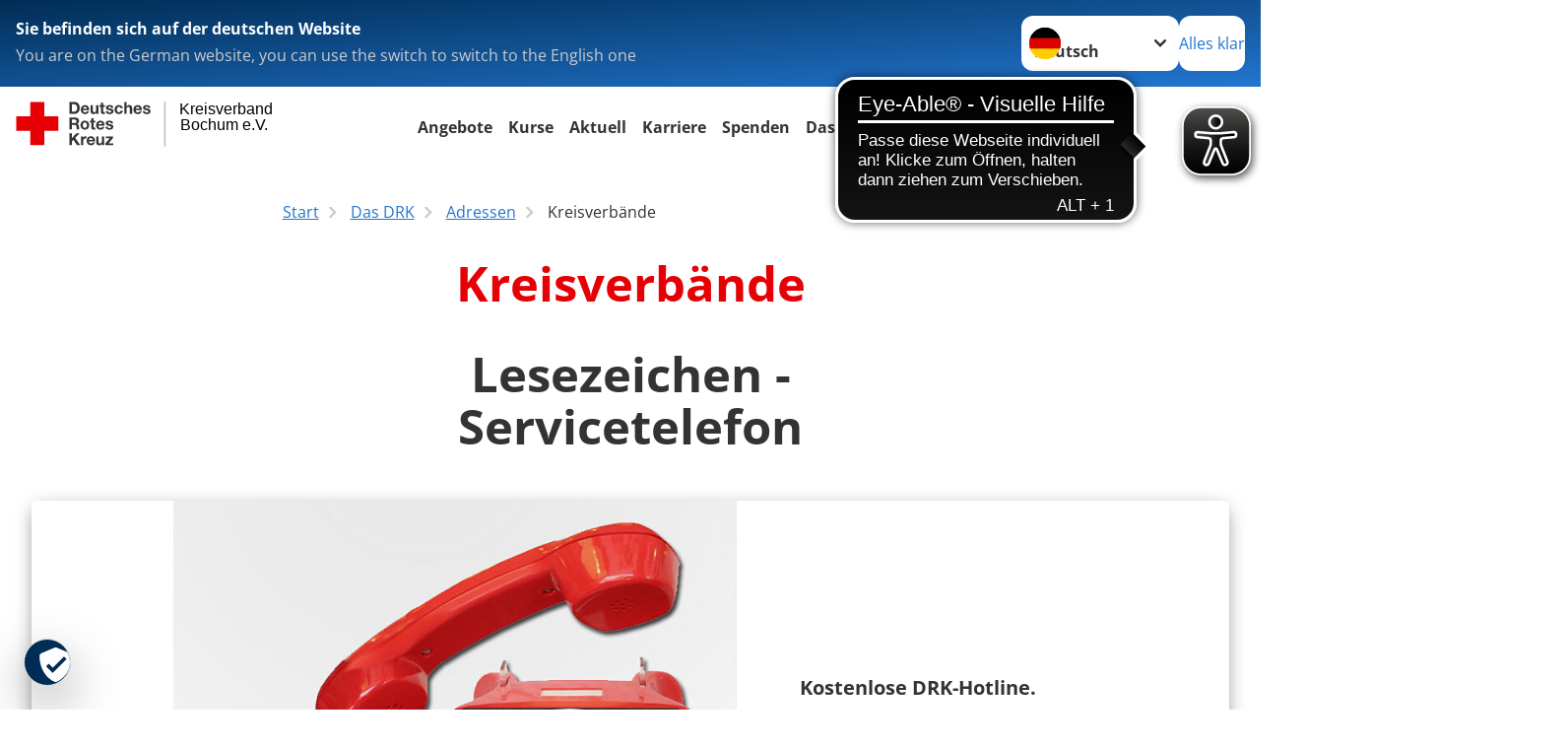

--- FILE ---
content_type: text/html; charset=utf-8
request_url: https://www.drk-bochum.de/das-drk/adressen/kreisverbaende/detail/0613.html
body_size: 22990
content:
<!DOCTYPE html>
<html lang="de">
<head>

<meta charset="utf-8">
<!-- 
	Produced by
	+Pluswerk AG
	https://www.pluswerk.ag/

	This website is powered by TYPO3 - inspiring people to share!
	TYPO3 is a free open source Content Management Framework initially created by Kasper Skaarhoj and licensed under GNU/GPL.
	TYPO3 is copyright 1998-2025 of Kasper Skaarhoj. Extensions are copyright of their respective owners.
	Information and contribution at https://typo3.org/
-->




<meta name="generator" content="TYPO3 CMS">
<meta name="description" content="Von A bis Z: Finden Sie hier Links zu den Internetauftritten sämtlicher Kreisverbände des Deutschen Roten Kreuzes.">
<meta name="keywords" content="Kreisverbände DRK, Kreisverband, Deutsches Rotes Kreuz">
<meta name="author" content="Deutsches Rotes Kreuz">
<meta name="viewport" content="width=device-width, initial-scale=1">
<meta property="og:image" content="https://www.drk-bochum.de/fileadmin/Bilder_und_Videos/map_mv_01.png">
<meta property="og:site_name" content="DRK e.V.">
<meta property="og:type" content="website">
<meta property="og:locale" content="de_DE">
<meta name="twitter:image" content="https://www.drk-bochum.de/fileadmin/Bilder_und_Videos/map_mv_01.png">
<meta name="twitter:card" content="summary_large_image">
<meta name="twitter:site" content="@roteskreuz_de">
<meta name="copyright" content="Deutsches Rotes Kreuz">
<meta name="rating" content="General">
<meta name="revisit-after" content="1">


<link rel="stylesheet" href="/typo3temp/assets/compressed/63c4e5f6b069b34675f7216eeaf8b85f-6367144e972d1d98c3202541435f13d3.css?1743511039" media="all">
<link rel="stylesheet" href="/typo3temp/assets/compressed/merged-7ecde5f81f22094d3ff5770b6a55eaf0-d72876b3ddf6d87b625b04f3ff8f990c.css?1765968080" media="all">
<link href="/_assets/d281c2f3e584f3c85e4d8e6c6428b0e3/Css/drkcmsplus-flyout.css?1765968049" rel="stylesheet" >
<link href="/_assets/d281c2f3e584f3c85e4d8e6c6428b0e3/Css/drkcmsplus-burger.css?1752549946" rel="stylesheet" >


<script src="/typo3temp/assets/compressed/merged-3da85dfa897e6ac75ce55442e967df1a-7ade4f133a2f0ecbc567bd1f20bbd7da.js?1743505661"></script>



<meta property="og:title" content="Kreisverbände"><meta property="og:description" content="Von A bis Z: Die Kreisverbände des DRK finden Sie hier."><meta property="og:url" content="/das-drk/adressen/kreisverbaende.html"><meta property="twitter:title" content="Kreisverbände"><meta property="twitter:description" content="Von A bis Z: Die Kreisverbände des DRK finden Sie hier."><title>Kreisverbände - Kreisverband Bochum e.V. </title><!-- test23 -->




<link rel="apple-touch-icon" sizes="180x180" href="/_assets/e2ef477b7510a2835782732fd483c6bc/Icons/Favicon/apple-touch-icon.png?v=68ddf38fd">
<link rel="icon" type="image/png" sizes="32x32" href="/_assets/e2ef477b7510a2835782732fd483c6bc/Icons/Favicon/favicon-32x32.png?v=68ddf38fd">
<link rel="icon" type="image/png" sizes="16x16" href="/_assets/e2ef477b7510a2835782732fd483c6bc/Icons/Favicon/favicon-16x16.png?v=68ddf38fd">
<link rel="manifest" href="/_assets/e2ef477b7510a2835782732fd483c6bc/Icons/Favicon/site.webmanifest?v=68ddf38fd&quot; crossorigin=&quot;use-credentials">
<link rel="mask-icon" href="/_assets/e2ef477b7510a2835782732fd483c6bc/Icons/Favicon/safari-pinned-tab.svg?v=68ddf38fd&quot; color=&quot;#E60005">
<link rel="shortcut icon" href="/_assets/e2ef477b7510a2835782732fd483c6bc/Icons/Favicon/favicon.ico?v=68ddf38fd">
<meta name="msapplication-TileColor" content="#ffffff">
<meta name="msapplication-config" content="/_assets/e2ef477b7510a2835782732fd483c6bc/Icons/Favicon/browserconfig.xml?v=68ddf38fd">
<meta name="theme-color" content="#ffffff">



<script async src="https://cdn.eye-able.com/configs/www.drk-bochum.de.js"></script>
<script async src="https://cdn.eye-able.com/public/js/eyeAble.js"></script>
<link rel="canonical" href="/das-drk/adressen/kreisverbaende/detail/0743.html?cHash=8f044f55cdded0d7fb2fa9964cecbdec"/>
</head>
<body class="main dti-drkcmsplus dti-drk">


<div class="body__wrapper hyphenate pagets__two_columns"><header id="header"><div class="language-suggest bg bg--blue" style="display: none"><div class="language-suggest__content"><div class="language-suggest__text"><p class="language-suggest__message language-suggest__message--current"><strong><span data-suggest-language="en" style="display: none">You are on the English website</span><span data-suggest-language="de" style="display: none">Sie befinden sich auf der deutschen Website</span><span data-suggest-language="fallback" style="display: none">We do not provide this content in your preferred language</span></strong></p><p class="language-suggest__message language-suggest__message--suggest"><span data-suggest-language="en" style="display: none">You are on the German website, you can use the switch to switch to the English one</span><span data-suggest-language="de" style="display: none">Sie befinden sich auf der englischen Website, Sie können mit dem Schalter auf die deutsche Website wechseln</span><span data-suggest-language="fallback" style="display: none">You can use the switch to switch to the another available language if you want</span></p></div><div class="language-suggest__actions"><nav class="language-menu"><img src="/_assets/e2ef477b7510a2835782732fd483c6bc/Icons/Flags/de.svg?a491da9c1549a36b293a6a391739dfda" width="16" height="16" alt="" aria-hidden="true" class="language-menu__flag language-menu__flag--de"><img src="/_assets/e2ef477b7510a2835782732fd483c6bc/Icons/Flags/de.svg?a491da9c1549a36b293a6a391739dfda" width="16" height="16" alt="" aria-hidden="true" class="language-menu__flag language-menu__flag--de"><label class="visually-hidden" for="lang-select-header">Sprache wechseln zu</label><select name="pets" id="lang-select-header" class="language-menu__select bg bg--default"><option class="language-menu__option language-menu__option--active" data-flag="de" value="/das-drk/adressen/kreisverbaende/detail/0743.html?cHash=8f044f55cdded0d7fb2fa9964cecbdec">Deutsch</option></select></nav><button class="language-suggest__close button button--secondary"><span data-suggest-language="en" style="display: none">Continue</span><span data-suggest-language="de" style="display: none">Alles klar</span><span data-suggest-language="fallback" style="display: none">Continue</span></button></div></div></div><div class="toolbar__wrap"><div class="toolbar"><a class="toolbar__logo" title="Zur Startseite" href="/startseite-kv.html"><svg xmlns="http://www.w3.org/2000/svg" id="Ebene_1" version="1.1" viewBox="0 0 2400 300"><defs><style>.st0{font-family:ArialMT,Arial;font-size:96px;isolation:isolate}</style></defs><g id="Beschriftung"><g id="line3"><text id="f" class="st0" transform="translate(1015.53 265.89)"><tspan x="0" y="0"></tspan></text></g><g id="line2"><text id="f1" class="st0" transform="translate(1017.27 172.03)"><tspan x="0" y="0">Bochum e.V.</tspan></text></g><g id="line1"><text id="f2" class="st0" transform="translate(1016.48 76.35)"><tspan x="0" y="0">Kreisverband</tspan></text></g></g><path id="Linie" d="M924.89 1.66h.42v271.35h-.42z" style="fill:#ebebeb;stroke:#000;stroke-linecap:round;stroke-linejoin:round;stroke-width:1.24px"/><g id="DRK"><path id="DRK-Logo-Text" d="M332.35 2.87h31.39c18.77 0 32.78 11.81 32.78 35.71 0 20.98-10.7 36.53-32.78 36.53h-31.25V2.87m15.85 59.04h14.16c9.17 0 18.05-5.71 18.05-21.65 0-14.59-4.99-23.9-20.83-23.9h-11.38v45.55Zm68.78-9.32c.43 9.17 4.85 13.34 12.91 13.34 5.86 0 10.46-3.46 11.42-6.82h12.67c-4.03 12.38-12.62 17.66-24.48 17.66-16.51 0-26.83-11.38-26.83-27.5s10.85-27.65 26.83-27.65c17.81 0 26.54 15.02 25.44 31.1l-37.92-.14m23.48-9.15c-1.25-7.34-4.46-11.09-11.38-11.09-9.17 0-11.81 7.06-11.95 11.09h23.33Zm72 31.96h-13.63v-7.34h-.29c-3.46 5.52-9.46 8.88-15.98 8.88-15.26 0-19.2-8.74-19.2-21.55v-32.5h14.45V52.5c0 8.74 2.5 12.91 9.17 12.91 7.78 0 11.14-4.32 11.14-15.02v-27.5h14.45l-.14 52.51m29.84-52.52h10.56v9.6h-10.56v26.11c0 4.85 1.25 6.14 6.1 6.14 1.54 0 2.93-.14 4.46-.43v11.28c-2.5.43-5.57.53-8.64.53-8.88 0-16.51-2.06-16.51-12.48V32.57h-8.64v-9.74h8.88V7.19h14.45l-.14 15.7m29.46 35.42c.14 6.24 5.42 8.88 11.09 8.88 4.18 0 9.46-1.68 9.46-6.67 0-4.32-5.95-5.86-16.27-8.06-8.35-1.82-16.66-4.7-16.66-14.02 0-13.34 11.52-16.8 22.75-16.8s21.94 3.89 23.09 16.66h-13.78c-.38-5.57-4.7-7.1-9.89-7.1-3.22 0-8.06.58-8.06 4.85 0 5.14 8.06 5.86 16.27 7.78 8.59 1.92 16.66 4.99 16.66 14.74 0 13.78-11.95 18.19-23.9 18.19s-24.05-4.61-24.58-18.48h13.73m78.24-17.11c-.96-5.86-4.7-9.02-10.7-9.02-9.17 0-12.24 9.31-12.24 17.09s2.93 16.51 11.95 16.51c6.67 0 10.56-4.32 11.42-10.7h13.92c-1.82 13.92-11.42 21.55-25.3 21.55-15.84 0-26.54-11.14-26.54-26.83s9.74-28.32 26.83-28.32c12.38 0 23.76 6.53 24.58 19.87l-13.87-.14m22.51-38.36h14.45v27.26h.29c3.65-5.81 9.89-8.88 15.31-8.88 15.31 0 19.15 8.74 19.15 21.55V75.1h-14.45V45.53c0-8.74-2.5-12.91-9.17-12.91-7.78 0-11.14 4.32-11.14 15.02v27.5h-14.45V2.87M744 52.59c.43 9.17 4.85 13.34 12.91 13.34 5.86 0 10.42-3.46 11.38-6.82h12.62c-4.03 12.38-12.62 17.66-24.58 17.66-16.51 0-26.83-11.38-26.83-27.5s10.85-27.65 26.83-27.65c17.81 0 26.54 15.02 25.44 31.1l-37.78-.14m23.34-9.15c-1.39-7.34-4.42-11.09-11.38-11.09-9.17 0-11.81 7.06-11.95 11.09h23.33Zm34.03 14.88c.14 6.24 5.42 8.88 10.99 8.88 4.18 0 9.46-1.68 9.46-6.67 0-4.32-5.95-5.86-16.27-8.06-8.35-1.82-16.66-4.7-16.66-14.02 0-13.34 11.52-16.8 22.8-16.8s21.94 3.89 23.09 16.66h-13.78c-.43-5.57-4.7-7.1-9.89-7.1-3.17 0-8.06.58-8.06 4.85 0 5.14 8.06 5.86 16.27 7.78 8.35 1.92 16.66 4.99 16.66 14.74 0 13.78-11.95 18.19-23.9 18.19s-24.05-4.61-24.58-18.48h13.87M332.54 97.71h39.02c12.91 0 21.12 9.02 21.12 20.02 0 8.59-3.46 14.88-11.38 18.19v.29c7.78 2.06 9.98 9.6 10.56 16.94.29 4.61.14 13.06 3.07 17.09h-15.98c-1.92-4.61-1.68-11.52-2.5-17.38-1.1-7.63-4.03-10.99-12.1-10.99h-15.98v28.22h-15.98l.14-72.38m15.85 32.79h17.33c7.1 0 10.99-3.07 10.99-10.27s-3.89-9.98-10.99-9.98h-17.33v20.26Zm80.02-14.16c16.51 0 27.07 10.99 27.07 27.65s-10.7 27.5-27.07 27.5-27.07-10.99-27.07-27.5c-.14-16.66 10.7-27.65 27.07-27.65m0 44.45c9.89 0 12.77-8.64 12.77-16.66 0-8.64-2.93-16.8-12.77-16.8s-12.67 8.59-12.67 16.8 2.78 16.66 12.67 16.66m54.48-43.2h10.56v9.6h-10.56v26.11c0 4.85 1.25 6.1 6.1 6.1 1.54 0 2.93-.14 4.46-.38v11.28c-2.5.38-5.57.53-8.59.53-8.93 0-16.56-2.06-16.56-12.48v-31.01h-8.88v-9.6h8.88v-15.7h14.45v15.55m29.76 30c.43 9.17 4.85 13.34 12.91 13.34 5.86 0 10.42-3.6 11.42-6.82h12.62c-4.03 12.38-12.62 17.66-24.58 17.66-16.56 0-26.83-11.38-26.83-27.5s10.85-27.65 26.83-27.65c17.76 0 26.54 15.02 25.44 31.15l-37.82-.14m23.48-9.16c-1.39-7.39-4.46-11.14-11.38-11.14-9.17 0-11.81 7.1-11.95 11.14h23.33ZM570 153.2c.14 6.24 5.42 8.88 11.09 8.88 4.18 0 9.46-1.63 9.46-6.67 0-4.32-6-5.86-16.27-8.06-8.35-1.82-16.66-4.7-16.66-14.02 0-13.34 11.52-16.8 22.8-16.8s21.94 3.89 23.04 16.66h-13.49c-.38-5.57-4.56-7.1-9.84-7.1-3.17 0-8.06.58-8.06 4.85 0 5.14 8.06 5.81 16.27 7.78 8.59 1.92 16.66 4.99 16.66 14.74 0 13.78-11.95 18.19-23.9 18.19s-24.05-4.61-24.58-18.48h13.49m-237.75 39.58h15.98v30.14l28.32-30.14h19.87l-28.22 28.46 31.01 43.92H379.2l-21.79-32.54-9.17 9.31v23.18h-15.98V192.7v.05Zm71.85 19.92h13.63v9.74h.14c2.64-6.53 9.74-11.14 16.7-11.14.96 0 2.21.14 3.22.58v13.34c-1.68-.34-3.41-.53-5.14-.58-10.56 0-14.16 7.63-14.16 16.8v23.62h-14.45l.14-52.37m49.46 29.87c.43 9.17 4.85 13.2 12.91 13.2 5.71 0 10.42-3.6 11.38-6.82h12.67c-4.03 12.38-12.67 17.66-24.58 17.66-16.51 0-26.83-11.38-26.83-27.5s10.85-27.65 26.83-27.65c17.81 0 26.54 15.02 25.44 31.1h-37.82m23.33-9.16c-1.39-7.39-4.46-11.14-11.38-11.14-9.17 0-11.81 7.1-11.95 11.09h23.33v.05Zm71.13 31.87h-13.63v-7.25h-.29c-3.41 5.52-9.46 8.88-15.98 8.88-15.26 0-19.15-8.74-19.15-21.55v-32.26h14.45v29.62c0 8.74 2.5 12.91 9.17 12.91 7.78 0 11.14-4.27 11.14-14.98v-27.5h14.45l-.14 52.08m8.05-10.84 27.12-30.72h-25.01v-10.99h44.06v10.99l-27.07 30.72h29.04v10.85h-48.1v-10.85h-.05Z" style="fill:#333"/><path id="Rotkreuz-Logo" d="M177.02 3.3v87.36h87.26v87.55h-87.26v87.41H89.61v-87.41H2.35V90.66h87.26V3.3h87.41Z" style="fill:#e60005"/></g></svg></a><div class="toolbar__navigation"><nav id="main-menu-flyout" class="main-menu-flyout" aria-label="Hauptmenü"  aria-hidden="true"><ul class="flyout-navi nav-list level-1" id="siteNavi"><li class="nav-item level-1-item parent"><button id="parent-1"
									class="nav-item-button"
									aria-expanded="false"
									aria-controls="subnavi-1">
						Angebote
					</button><div class="sub-navi-wrapper"
							 inert
							 aria-hidden="true"
							 id="subnavi-1"
							 aria-labelledby="parent-1"><ul class="nav-list sub-navi level-2"><li class="nav-item parent"><span>Engagement</span><ul class="nav-list sub-navi level-3-or-deeper"><li class="nav-item" ><a class="nav-link" href="/angebote/engagement/ehrenamt.html" target="_self" title="Ehrenamt"><span>Ehrenamt</span></a></li><li class="nav-item" ><a class="nav-link" href="/angebote/engagement/freiwilligendienste.html" target="_self" title="Freiwilligendienste"><span>Freiwilligendienste</span></a></li><li class="nav-item" ><a class="nav-link" href="/angebote/engagement/jugendrotkreuz.html" target="_self" title="Jugendrotkreuz"><span>Jugendrotkreuz</span></a></li><li class="nav-item" ><a class="nav-link" href="/angebote/engagement/katastrophenschutztag-2023.html" target="_self" title="Katastrophenschutztag 2023"><span>Katastrophenschutztag 2023</span></a></li><li class="nav-item" ><a class="nav-link" href="/angebote/engagement/mitgliedschaft.html" target="_self" title="Mitgliedschaft"><span>Mitgliedschaft</span></a></li><li class="nav-item" ><a class="nav-link" href="/angebote/engagement/ehrenamt/rotkreuzgemeinschaften.html" target="_self" title="Rotkreuzgemeinschaften"><span>Rotkreuzgemeinschaften</span></a></li><li class="nav-item" ><a class="nav-link" href="/spenden.html" target="_self" title="Spenden"><span>Spenden</span></a></li><li class="nav-item" ><a class="nav-link" href="/das-drk/stellenboerse/stellenboerse.html" target="_self" title="Stellenbörse"><span>Stellenbörse</span></a></li></ul></li><li class="nav-item parent"><span>Erste Hilfe und Brandschutz</span><ul class="nav-list sub-navi level-3-or-deeper"><li class="nav-item" ><a class="nav-link" href="/kurse/bildungszentrum/erste-hilfe-kurse/erste-hilfe-kurse.html" target="_self" title="Erste-Hilfe Ausbildung"><span>Erste-Hilfe Ausbildung</span></a></li><li class="nav-item" ><a class="nav-link" href="/kurse/bildungszentrum.html" target="_self" title="Bildungszentrum"><span>Bildungszentrum</span></a></li><li class="nav-item" ><a class="nav-link" href="/kurse/bildungszentrum/brandschutzhelfer.html" target="_self" title="Brandschutzlehrgänge"><span>Brandschutzlehrgänge</span></a></li></ul></li><li class="nav-item parent"><span>Blutspende</span><ul class="nav-list sub-navi level-3-or-deeper"><li class="nav-item" ><a class="nav-link" href="/angebote/blutspende/blutspende.html" target="_self" title="Blutspende"><span>Blutspende</span></a></li></ul></li><li class="nav-item parent"><span>Hilfe in der Not</span><ul class="nav-list sub-navi level-3-or-deeper"><li class="nav-item" ><a class="nav-link" href="/angebote/blutspende/autismus-therapie-zentrum.html" target="_self" title="Autismus-Therapie-Zentrum"><span>Autismus-Therapie-Zentrum</span></a></li><li class="nav-item" ><a class="nav-link" href="/angebote/seniorenhilfen-und-beratung/hospizdienst.html" target="_self" title="Hospizdienst"><span>Hospizdienst</span></a></li><li class="nav-item" ><a class="nav-link" href="/angebote/hilfe-in-der-not/kaeltehilfe.html" target="_self" title="Kältehilfe"><span>Kältehilfe</span></a></li><li class="nav-item" ><a class="nav-link" href="/angebote/kleiderkammer.html" target="_self" title="Kleiderkammer"><span>Kleiderkammer</span></a></li><li class="nav-item" ><a class="nav-link" href="/angebote/seniorenhilfen-und-beratung/hospizdienst/letzte-hilfe.html" target="_self" title="Letzte Hilfe"><span>Letzte Hilfe</span></a></li></ul></li><li class="nav-item parent"><span>Kinder, Jugend und Familie</span><ul class="nav-list sub-navi level-3-or-deeper"><li class="nav-item" ><a class="nav-link" href="/angebote/kinder-jugend-und-familie/kita-abenteuerland.html" target="_self" title="Kita &quot;Abenteuerland&quot;"><span>Kita &quot;Abenteuerland&quot;</span></a></li><li class="nav-item" ><a class="nav-link" href="/angebote/kinder-jugend-und-familie/familienbildung.html" target="_self" title="Familienbildungswerk"><span>Familienbildungswerk</span></a></li><li class="nav-item" ><a class="nav-link" href="/angebote/engagement/jugendrotkreuz.html" target="_self" title="Jugendrotkreuz"><span>Jugendrotkreuz</span></a></li><li class="nav-item" ><a class="nav-link" href="/angebote/kinder-jugend-und-familie/jump-jugendmedienpreis-bochum.html" target="_self" title="JuMP Jugendmedienpreis Bochum"><span>JuMP Jugendmedienpreis Bochum</span></a></li></ul></li><li class="nav-item parent"><span>Migration und Integration</span><ul class="nav-list sub-navi level-3-or-deeper"><li class="nav-item" ><a class="nav-link" href="/angebote/migration-und-integration/beratungsstelle-antidiskriminierungsarbeit-bochum.html" target="_self" title="Beratungsstelle Antidiskriminierungsarbeit Bochum"><span>Beratungsstelle Antidiskriminierungsarbeit Bochum</span></a></li><li class="nav-item" ><a class="nav-link" href="/angebote/migration-und-integration/integrationsagentur.html" target="_self" title="Integrationsagentur"><span>Integrationsagentur</span></a></li><li class="nav-item" ><a class="nav-link" href="/angebote/migration-und-integration/migrationsberatung.html" target="_self" title="Migrationsberatung"><span>Migrationsberatung</span></a></li></ul></li><li class="nav-item parent"><span>Das DRK vor Ort in Weitmar</span><ul class="nav-list sub-navi level-3-or-deeper"><li class="nav-item" ><a class="nav-link" href="/angebote/quartiersangebote-in-weitmar/offener-mittagstisch.html" target="_self" title="offener Mittagstisch"><span>offener Mittagstisch</span></a></li><li class="nav-item" ><a class="nav-link" href="/angebote/quartiersangebote-in-weitmar/rikscha-fahrten.html" target="_self" title="Rikscha-Fahrten durch Weitmar"><span>Rikscha-Fahrten durch Weitmar</span></a></li><li class="nav-item" ><a class="nav-link" href="/angebote/kinder-jugend-und-familie/taschengeldboerse.html" target="_self" title="Taschengeldbörse"><span>Taschengeldbörse</span></a></li><li class="nav-item" ><a class="nav-link" href="/angebote/quartiersangebote-in-weitmar/beendete-projekte.html" target="_self" title="beendete Projekte"><span>beendete Projekte</span></a></li></ul></li><li class="nav-item parent"><span>Rettung und Bevölkerungsschutz</span><ul class="nav-list sub-navi level-3-or-deeper"><li class="nav-item" ><a class="nav-link" href="/angebote/bevoelkerungsschutz-und-rettung/rettungsdienst.html" target="_self" title="Rettungsdienst"><span>Rettungsdienst</span></a></li><li class="nav-item" ><a class="nav-link" href="/angebote/bevoelkerungsschutz-und-rettung/sanitaetsdienst.html" target="_self" title="Sanitätsdienst"><span>Sanitätsdienst</span></a></li><li class="nav-item" ><a class="nav-link" href="/angebote/engagement/bereitschaften.html" target="_self" title="Bereitschaften"><span>Bereitschaften</span></a></li><li class="nav-item" ><a class="nav-link" href="/angebote/rettung-und-bevoelkerungsschutz/einsatzeinheiten.html" target="_self" title="Einsatzeinheiten"><span>Einsatzeinheiten</span></a></li><li class="nav-item" ><a class="nav-link" href="/angebote/rettung-und-bevoelkerungsschutz/katastrophenschutz.html" target="_self" title="Katastrophenschutz"><span>Katastrophenschutz</span></a></li></ul></li><li class="nav-item parent"><span>Seniorenhilfen und -beratung</span><ul class="nav-list sub-navi level-3-or-deeper"><li class="nav-item" ><a class="nav-link" href="/angebote/seniorenhilfen-und-beratung/alzheimerhilfe.html" target="_self" title="Alzheimerhilfe"><span>Alzheimerhilfe</span></a></li><li class="nav-item" ><a class="nav-link" href="/angebote/seniorenhilfen-und-beratung/hausnotruf.html" target="_self" title="Hausnotruf"><span>Hausnotruf</span></a></li><li class="nav-item" ><a class="nav-link" href="/angebote/seniorenhilfen-und-beratung/hospizdienst.html" target="_self" title="Hospizdienst"><span>Hospizdienst</span></a></li><li class="nav-item" ><a class="nav-link" href="/angebote/seniorenhilfen-und-beratung/kurzzeitpflege.html" target="_self" title="Kurzzeitpflege"><span>Kurzzeitpflege</span></a></li><li class="nav-item" ><a class="nav-link" href="/angebote/quartiersangebote-in-weitmar/offener-mittagstisch.html" target="_self" title="offener Mittagstisch"><span>offener Mittagstisch</span></a></li><li class="nav-item" ><a class="nav-link" href="/angebote/seniorenhilfen-und-beratung/tagespflege.html" target="_self" title="Tagespflege"><span>Tagespflege</span></a></li><li class="nav-item" ><a class="nav-link" href="/angebote/seniorenhilfen-und-beratung/pflegeberatung.html" target="_self" title="Pflegeberatung"><span>Pflegeberatung</span></a></li><li class="nav-item" ><a class="nav-link" href="/angebote/seniorenhilfen-und-beratung/pflegeeinrichtung-haus-der-generationen.html" target="_self" title="Pflegeeinrichtung &quot;Haus der Generationen&quot;"><span>Pflegeeinrichtung &quot;Haus der Generationen&quot;</span></a></li><li class="nav-item" ><a class="nav-link" href="/angebote/rubydemenz.html" target="_self" title="RUBYDemenz"><span>RUBYDemenz</span></a></li><li class="nav-item" ><a class="nav-link" href="/angebote/seniorenhilfen-und-beratung/seniorenbuero-ost.html" target="_self" title="Seniorenbüro Ost"><span>Seniorenbüro Ost</span></a></li><li class="nav-item" ><a class="nav-link" href="/angebote/seniorenhilfen-und-beratung/projekt-wegeweisend.html" target="_self" title="- Projekt #WEGEweisend"><span>- Projekt #WEGEweisend</span></a></li></ul></li><li class="nav-item parent"><span>Service</span><ul class="nav-list sub-navi level-3-or-deeper"><li class="nav-item" ><a class="nav-link" href="/angebote/service/bildungs-und-beratungszentrum.html" target="_self" title="Bildungs- und Beratungszentrum"><span>Bildungs- und Beratungszentrum</span></a></li><li class="nav-item" ><a class="nav-link" href="/angebote/drk-vor-ort-suchergebnis.html" target="_self" title="DRK vor Ort - Suchergebnis"><span>DRK vor Ort - Suchergebnis</span></a></li><li class="nav-item" ><a class="nav-link" href="/angebote/service/downloads.html" target="_self" title="Downloads"><span>Downloads</span></a></li><li class="nav-item" ><a class="nav-link" href="/angebote/kleidercontainerfinder.html" target="_self" title="Kleidercontainerfinder"><span>Kleidercontainerfinder</span></a></li><li class="nav-item" ><a class="nav-link" href="/angebote/service/kleidershop-lieblingsstuecke.html" target="_self" title="Kleidershop Lieblingsstücke"><span>Kleidershop Lieblingsstücke</span></a></li><li class="nav-item" ><a class="nav-link" href="/angebote/suchdienst/suchdienst-1.html" target="_self" title="Suchdienst"><span>Suchdienst</span></a></li><li class="nav-item" ><a class="nav-link" href="/angebote/suchdienst/kreisauskunftsbuero-1.html" target="_self" title="Personenauskunftsstelle"><span>Personenauskunftsstelle</span></a></li><li class="nav-item" ><a class="nav-link" href="/das-drk/lob-kritik-wuensche/verbesserungs-und-beschwerdemanagement.html" target="_self" title="Verbesserungs- und Beschwerdemanagement"><span>Verbesserungs- und Beschwerdemanagement</span></a></li></ul></li></ul></div><div class="open-parent-overlay"></div></li><li class="nav-item level-1-item parent"><button id="parent-2"
									class="nav-item-button"
									aria-expanded="false"
									aria-controls="subnavi-2">
						Kurse
					</button><div class="sub-navi-wrapper"
							 inert
							 aria-hidden="true"
							 id="subnavi-2"
							 aria-labelledby="parent-2"><ul class="nav-list sub-navi level-2"><li class="nav-item parent"><span>Bildungszentrum</span><ul class="nav-list sub-navi level-3-or-deeper"><li class="nav-item" ><a class="nav-link" href="/kurse/bildungszentrum.html" target="_self" title="Erste Hilfe-Kurse"><span>Erste Hilfe-Kurse</span></a></li><li class="nav-item" ><a class="nav-link" href="/kurse/bildungszentrum/first-aid-courses-in-englisch.html" target="_self" title="First Aid Courses in English"><span>First Aid Courses in English</span></a></li><li class="nav-item" ><a class="nav-link" href="/kurse/bildungszentrum/brandschutzhelfer.html" target="_self" title="Brandschutzhelfer"><span>Brandschutzhelfer</span></a></li><li class="nav-item" ><a class="nav-link" href="/kurse/bildungszentrum/notfallschulungen.html" target="_self" title="Notfallschulungen"><span>Notfallschulungen</span></a></li></ul></li><li class="nav-item parent"><span>Familienbildungswerk</span><ul class="nav-list sub-navi level-3-or-deeper"><li class="nav-item" ><a class="nav-link" href="/angebote/kinder-jugend-und-familie/familienbildung.html" target="_self" title="Info"><span>Info</span></a></li><li class="nav-item" ><a class="nav-link" href="/kurse/kurse-fuer-familien/kurse.html" target="_self" title="Kurse"><span>Kurse</span></a></li><li class="nav-item" ><a class="nav-link" href="/kurse/familienbildungswerk/aktuelle-informationen.html" target="_self" title="Aktuelle Informationen"><span>Aktuelle Informationen</span></a></li><li class="nav-item" ><a class="nav-link" href="/kurse/online-anmeldung.html" target="_self" title="Online-Anmeldung"><span>Online-Anmeldung</span></a></li></ul></li><li class="nav-item parent"><span>weitere Qualifikationen</span><ul class="nav-list sub-navi level-3-or-deeper"><li class="nav-item" ><a class="nav-link" href="/kurse/weitere-qualifikationen/demenzbetreuer.html" target="_self" title="Demenzbetreuer"><span>Demenzbetreuer</span></a></li><li class="nav-item" ><a class="nav-link" href="/kurse/weitere-qualifikationen/hospizdienstmitarbeitende.html" target="_self" title="Hospizdienstmitarbeitende"><span>Hospizdienstmitarbeitende</span></a></li><li class="nav-item" ><a class="nav-link" href="/kurse/weitere-qualifikationen/kurse-fuer-pflegende-angehoerige.html" target="_self" title="Kurse für pflegende Angehörige"><span>Kurse für pflegende Angehörige</span></a></li><li class="nav-item" ><a class="nav-link" href="/das-drk/stellenboerse/stellenboerse/ausbildung-beim-drk-bochum.html" target="_self" title="Ausbildung beim DRK"><span>Ausbildung beim DRK</span></a></li></ul></li><li class="nav-item parent"><span>Bildungs- und Beratungszentrum</span><ul class="nav-list sub-navi level-3-or-deeper"><li class="nav-item" ><a class="nav-link" href="/angebote/service/bildungs-und-beratungszentrum.html" target="_self" title="Info"><span>Info</span></a></li></ul></li><li class="nav-item parent"><span>Suche</span><ul class="nav-list sub-navi level-3-or-deeper"><li class="nav-item" ><a class="nav-link" href="/kurse/kursfinder.html" target="_self" title="Kursfinder"><span>Kursfinder</span></a></li></ul></li></ul></div><div class="open-parent-overlay"></div></li><li class="nav-item level-1-item parent"><button id="parent-3"
									class="nav-item-button"
									aria-expanded="false"
									aria-controls="subnavi-3">
						Aktuell
					</button><div class="sub-navi-wrapper"
							 inert
							 aria-hidden="true"
							 id="subnavi-3"
							 aria-labelledby="parent-3"><ul class="nav-list sub-navi level-2"><li class="nav-item parent"><span>Presse, News &amp; Service</span><ul class="nav-list sub-navi level-3-or-deeper"><li class="nav-item" ><a class="nav-link" href="/aktuell/presse-news-service/meldungen-des-kreisverbands.html" target="_self" title="Meldungen des Kreisverbands"><span>Meldungen des Kreisverbands</span></a></li><li class="nav-item" ><a class="nav-link" href="/aktuell/presse-news-service/meldungen-des-landesverbands.html" target="_self" title="Meldungen des Landesverbands"><span>Meldungen des Landesverbands</span></a></li><li class="nav-item" ><a class="nav-link" href="/aktuell/presse-news-service/henrys-magazin.html" target="_self" title="Henrys Magazin"><span>Henrys Magazin</span></a></li><li class="nav-item" ><a class="nav-link" href="/aktuell/presse-news-service/kontakt-unternehmenskommunikation.html" target="_self" title="Kontakt Unternehmenskommunikation"><span>Kontakt Unternehmenskommunikation</span></a></li><li class="nav-item" ><a class="nav-link" href="/angebote/standard-titel/downloads/archiv.html" target="_self" title="Pressemitteilungs-Archiv"><span>Pressemitteilungs-Archiv</span></a></li></ul></li><li class="nav-item parent"><span>Termine und Veranstaltungen</span><ul class="nav-list sub-navi level-3-or-deeper"><li class="nav-item" ><a class="nav-link" href="/aktuell/veranstaltungen/termine.html" target="_self" title="Veranstaltungen"><span>Veranstaltungen</span></a></li><li class="nav-item" ><a class="nav-link" href="/angebote/seniorenhilfen-und-beratung/pflegeeinrichtung-haus-der-generationen/programm-std.html" target="_self" title="Programm des Sozialen Dienstes"><span>Programm des Sozialen Dienstes</span></a></li></ul></li><li class="nav-item parent"><span>Stellenbörse</span><ul class="nav-list sub-navi level-3-or-deeper"><li class="nav-item" ><a class="nav-link" href="/angebote/engagement/ehrenamt.html" target="_self" title="Ehrenamtlich mitarbeiten"><span>Ehrenamtlich mitarbeiten</span></a></li><li class="nav-item" ><a class="nav-link" href="/das-drk/stellenboerse/stellenboerse.html" target="_self" title="Stellenbörse (Kopie 1)"><span>Stellenbörse</span></a></li><li class="nav-item" ><a class="nav-link" href="/das-drk/stellenboerse/stellenboerse/ausbildung-beim-drk-bochum-1.html" target="_self" title="Ausbildung beim DRK Bochum"><span>Ausbildung beim DRK Bochum</span></a></li></ul></li></ul></div><div class="open-parent-overlay"></div></li><li class="nav-item level-1-item parent"><button id="parent-4"
									class="nav-item-button"
									aria-expanded="false"
									aria-controls="subnavi-4">
						Karriere
					</button><div class="sub-navi-wrapper"
							 inert
							 aria-hidden="true"
							 id="subnavi-4"
							 aria-labelledby="parent-4"><ul class="nav-list sub-navi level-2"><li class="nav-item parent"><span>Arbeiten beim DRK Bochum</span><ul class="nav-list sub-navi level-3-or-deeper"><li class="nav-item" ><a class="nav-link" href="/start/arbeiten-beim-drk-bochum/jobs-beim-drk-bochum.html" target="_self" title="Jobs beim DRK Bochum"><span>Jobs beim DRK Bochum</span></a></li><li class="nav-item" ><a class="nav-link" href="/das-drk/stellenboerse/stellenboerse/ausbildung-beim-drk-bochum.html" target="_self" title="Ausbildung beim DRK Bochum"><span>Ausbildung beim DRK Bochum</span></a></li><li class="nav-item" ><a class="nav-link" href="/start/arbeiten-beim-drk-bochum/deine-benefits.html" target="_self" title="Deine Benefits"><span>Deine Benefits</span></a></li><li class="nav-item" ><a class="nav-link" href="/start/arbeiten-beim-drk-bochum/offener-bewerberinnentag.html" target="_self" title="Offener Bewerber*innentag 13.11.25"><span>Offener Bewerber*innentag 13.11.25</span></a></li></ul></li></ul></div><div class="open-parent-overlay"></div></li><li class="nav-item level-1-item parent"><button id="parent-5"
									class="nav-item-button"
									aria-expanded="false"
									aria-controls="subnavi-5">
						Spenden
					</button><div class="sub-navi-wrapper"
							 inert
							 aria-hidden="true"
							 id="subnavi-5"
							 aria-labelledby="parent-5"><ul class="nav-list sub-navi level-2"><li class="nav-item parent"><span>Geld spenden</span><ul class="nav-list sub-navi level-3-or-deeper"><li class="nav-item" ><a class="nav-link" href="/spenden/geld-spenden/spende-als-projektfoerderung.html" target="_self" title="Spende als Projektförderung"><span>Spende als Projektförderung</span></a></li><li class="nav-item" ><a class="nav-link" href="/jetzt-spenden.html" target="_self" title="Online-Spendenformular"><span>Online-Spende</span></a></li><li class="nav-item" ><a class="nav-link" href="/spenden/spenden-mit-paypal.html" target="_self" title="Spenden mit Paypal"><span>Spenden mit Paypal</span></a></li><li class="nav-item" ><a class="nav-link" href="/angebote/hilfe-in-der-not/kaeltehilfe/spendenshop-kaeltehilfe.html" target="_self" title="Spendenshop der DRK-Kältehilfe"><span>Spendenshop der DRK-Kältehilfe</span></a></li></ul></li><li class="nav-item parent"><span>Blutspenden</span><ul class="nav-list sub-navi level-3-or-deeper"><li class="nav-item" ><a class="nav-link" href="https://www.drk-blutspende.de/" target="_blank" title="Blutspendedienst"><span>Blutspendedienst</span></a></li></ul></li><li class="nav-item parent"><span>Sach- und Kleiderspenden</span><ul class="nav-list sub-navi level-3-or-deeper"><li class="nav-item" ><a class="nav-link" href="/angebote/kleiderkammer.html" target="_self" title="Kleiderspenden"><span>Kleiderspenden</span></a></li><li class="nav-item" ><a class="nav-link" href="/spenden/sach-und-kleiderspenden/sachspenden.html" target="_self" title="Sachspenden"><span>Sachspenden</span></a></li></ul></li><li class="nav-item parent"><span>Mitgliedschaft</span><ul class="nav-list sub-navi level-3-or-deeper"><li class="nav-item" ><a class="nav-link" href="/angebote/engagement/mitgliedschaft.html" target="_self" title="Fördermitglied werden"><span>Fördermitglied werden</span></a></li><li class="nav-item" ><a class="nav-link" href="/angebote/engagement/ehrenamt.html" target="_self" title="Ehrenamtlich tätig werden"><span>Ehrenamtlich tätig werden</span></a></li></ul></li></ul></div><div class="open-parent-overlay"></div></li><li class="nav-item level-1-item parent active"><button id="parent-6"
									class="nav-item-button"
									aria-expanded="false"
									aria-controls="subnavi-6">
						Das DRK
					</button><div class="sub-navi-wrapper"
							 inert
							 aria-hidden="true"
							 id="subnavi-6"
							 aria-labelledby="parent-6"><ul class="nav-list sub-navi level-2"><li class="nav-item parent"><span>Wer wir sind</span><ul class="nav-list sub-navi level-3-or-deeper"><li class="nav-item" ><a class="nav-link" href="/das-drk/wer-wir-sind/die-geschaeftsfuehrung.html" target="_self" title="Vorstand und Präsidium"><span>Vorstand und Präsidium</span></a></li><li class="nav-item" ><a class="nav-link" href="/das-drk/wer-wir-sind/satzung.html" target="_self" title="Satzung"><span>Satzung</span></a></li><li class="nav-item" ><a class="nav-link" href="/das-drk/wer-wir-sind/organigramm.html" target="_self" title="Organigramm"><span>Organigramm</span></a></li><li class="nav-item" ><a class="nav-link" href="/das-drk/wer-wir-sind/transparenz.html" target="_self" title="Transparenz"><span>Transparenz</span></a></li><li class="nav-item" ><a class="nav-link" href="/das-drk/wer-wir-sind/verbandsstruktur.html" target="_self" title="Verbandsstruktur"><span>Verbandsstruktur</span></a></li><li class="nav-item" ><a class="nav-link" href="https://www.drk-westfalen.de/startseite-lv.html" target="_blank" title="Landesverband"><span>Landesverband</span></a></li></ul></li><li class="nav-item parent"><span>Selbstverständnis</span><ul class="nav-list sub-navi level-3-or-deeper"><li class="nav-item" ><a class="nav-link" href="/das-drk/selbstverstaendnis/grundsaetze.html" target="_self" title="Die Grundsätze des Roten Kreuzes und Roten Halbmondes"><span>Grundsätze</span></a></li><li class="nav-item" ><a class="nav-link" href="/das-drk/selbstverstaendnis/hinweisgebersystem.html" target="_self" title="Hinweisgebersystem"><span>Hinweisgebersystem</span></a></li><li class="nav-item" ><a class="nav-link" href="/das-drk/selbstverstaendnis/leitbild.html" target="_self" title="Leitbild"><span>Leitbild</span></a></li><li class="nav-item" ><a class="nav-link" href="/das-drk/selbstverstaendnis/auftrag.html" target="_self" title="Auftrag des DRK"><span>Auftrag</span></a></li><li class="nav-item" ><a class="nav-link" href="/das-drk/selbstverstaendnis/geschichte.html" target="_self" title="Geschichte"><span>Geschichte</span></a></li></ul></li><li class="nav-item parent"><span>Lob, Kritik, Wünsche</span><ul class="nav-list sub-navi level-3-or-deeper"><li class="nav-item" ><a class="nav-link" href="/das-drk/lob-kritik-wuensche/verbesserungs-und-beschwerdemanagement.html" target="_self" title="Verbesserungs- und Beschwerdemanagement"><span>Verbesserungs- und Beschwerdemanagement</span></a></li></ul></li><li class="nav-item parent"><span>Stellenbörse</span><ul class="nav-list sub-navi level-3-or-deeper"><li class="nav-item" ><a class="nav-link" href="/angebote/engagement/ehrenamt.html" target="_self" title="Ehrenamtlich mitarbeiten"><span>Ehrenamtlich mitarbeiten</span></a></li><li class="nav-item" ><a class="nav-link" href="/das-drk/stellenboerse/stellenboerse.html" target="_self" title="Stellenbörse"><span>Stellenbörse</span></a></li><li class="nav-item" ><a class="nav-link" href="/das-drk/stellenboerse/stellenboerse/ausbildung-beim-drk-bochum.html" target="_self" title="Ausbildung beim DRK Bochum"><span>Ausbildung beim DRK Bochum</span></a></li></ul></li><li class="nav-item parent"><span>Intern</span><ul class="nav-list sub-navi level-3-or-deeper"><li class="nav-item" ><a class="nav-link" href="/das-drk/intern/login.html" target="_self" title="Login"><span>Login</span></a></li><li class="nav-item" ><a class="nav-link" href="/das-drk/intern/login.html" target="_self" title="Logout"><span>Logout</span></a></li></ul></li><li class="nav-item parent"><span>Kontakt</span><ul class="nav-list sub-navi level-3-or-deeper"><li class="nav-item" ><a class="nav-link" href="/das-drk/kontakt/kontaktformular.html" target="_self" title="Kontaktformular"><span>Kontaktformular</span></a></li><li class="nav-item" ><a class="nav-link" href="/das-drk/adressen.html" target="_self" title="Adressfinder"><span>Adressfinder</span></a></li><li class="nav-item" ><a class="nav-link" href="/angebote/kleidercontainerfinder.html" target="_self" title="Kleidercontainerfinder"><span>Kleidercontainerfinder</span></a></li><li class="nav-item" ><a class="nav-link" href="/kurse/kursfinder.html" target="_self" title="Kursfinder"><span>Kursfinder</span></a></li></ul></li><li class="nav-item parent active"><span>Adressen</span><ul class="nav-list sub-navi level-3-or-deeper"><li class="nav-item" ><a class="nav-link" href="/das-drk/adressen/generalsekretariat.html" target="_self" title="DRK-Generalsekretariat"><span>Generalsekretariat</span></a></li><li class="nav-item" ><a class="nav-link" href="/das-drk/adressen/landesverbaende.html" target="_self" title="Landesverbände"><span>Landesverbände</span></a></li><li class="nav-item active current" aria-current="page"><div class="nav-item-current nav-link"><span class="nav-item-current-label">Sie sind hier:</span><span class="nav-item-current-title">Kreisverbände</span></div></li><li class="nav-item" ><a class="nav-link" href="/das-drk/adressen/rotes-kreuz-international.html" target="_self" title="Rotes Kreuz international"><span>Rotes Kreuz international</span></a></li><li class="nav-item" ><a class="nav-link" href="/das-drk/adressen/schwesternschaften.html" target="_self" title="Schwesternschaften"><span>Schwesternschaften</span></a></li></ul></li></ul></div><div class="open-parent-overlay"></div></li></ul></nav><button class="toolbar__search-button" style="display: none" title="Öffne Suche und Quick Links"><?xml version="1.0" encoding="UTF-8" standalone="no"?><!DOCTYPE svg PUBLIC "-//W3C//DTD SVG 1.1//EN" "http://www.w3.org/Graphics/SVG/1.1/DTD/svg11.dtd"><svg width="100%" height="100%" viewBox="0 0 50 50" version="1.1" xmlns="http://www.w3.org/2000/svg" xmlns:xlink="http://www.w3.org/1999/xlink" xml:space="preserve" xmlns:serif="http://www.serif.com/" style="fill-rule:evenodd;clip-rule:evenodd;stroke-linejoin:round;stroke-miterlimit:2;"><g transform="matrix(1.77966,1.78561,-0.708286,0.705925,15.3624,-28.8202)"><rect x="23.063" y="24.359" width="7.693" height="4.408" style="fill:white;"/></g><g transform="matrix(0.740022,0,0,0.745117,5.66748,5.35482)"><path d="M50,46.35L37.45,34.23C40.853,30.527 42.748,25.679 42.76,20.65C42.76,9.26 33.17,0 21.38,0C9.59,0 0,9.26 0,20.65C0,32.04 9.59,41.29 21.38,41.29C25.672,41.301 29.872,40.041 33.45,37.67L46.22,50L50,46.35ZM5.35,20.65C5.35,12.11 12.54,5.16 21.35,5.16C30.16,5.16 37.35,12.16 37.35,20.65C37.35,29.14 30.16,36.13 21.35,36.13C12.54,36.13 5.35,29.19 5.35,20.65Z" style="fill:white;fill-rule:nonzero;"/></g><path d="M50,46.35L37.45,34.23C40.853,30.527 42.748,25.679 42.76,20.65C42.76,9.26 33.17,0 21.38,0C9.59,0 0,9.26 0,20.65C0,32.04 9.59,41.29 21.38,41.29C25.672,41.301 29.872,40.041 33.45,37.67L46.22,50L50,46.35ZM5.35,20.65C5.35,12.11 12.54,5.16 21.35,5.16C30.16,5.16 37.35,12.16 37.35,20.65C37.35,29.14 30.16,36.13 21.35,36.13C12.54,36.13 5.35,29.19 5.35,20.65Z" style="fill-rule:nonzero;"/></svg></button></div><button class="toolbar__nav-search-button" title="Öffne Hauptmenü und Suche" data-title-close="Schließe Hauptmenü und Suche"><svg width="10" height="10" aria-hidden="true"><use href="/_assets/e2ef477b7510a2835782732fd483c6bc/Icons/Sprites/essential-sprite.svg?5a6512e3afb37ee7cc7d2bd22d55a5c3#search"></use></svg><span></span></button></div></div><div class="main-menu__wrap" style="display: none"><div class="global-search" style="display: none"><form class="global-search__form" action="/suche.html" method="get" accept-charset="utf-8" novalidate=""><fieldset class="global-search__fieldset"><label for="global-search-input" class="visually-hidden">Suche</label><input type="search" id="global-search-input" class="global-search__input tx-solr-q js-solr-q form-control"
							 placeholder="durchsuchen"
							 name="tx_kesearch_pi1[sword]" minlength="3" autocomplete="off" required><button class="global-search__submit" title="Alle Inhalte durchsuchen" type="submit"><svg width="10" height="10" aria-hidden="true"><use href="/_assets/e2ef477b7510a2835782732fd483c6bc/Icons/Sprites/essential-sprite.svg?5a6512e3afb37ee7cc7d2bd22d55a5c3#search"></use></svg></button><button class="global-search__close" title="Suche und Quick Links schließen"></button></fieldset></form><nav class="quicklinks" style="display: none"><div class="quicklinks__title">
					Quick Links
				</div><ul class="quicklinks__list"><li class="quicklinks__item"><a href="/das-drk/adressen.html" class="quicklinks__link">Adressen</a></li><li class="quicklinks__item"><a href="/das-drk/kontakt/kontaktformular.html" class="quicklinks__link">Kontakt</a></li><li class="quicklinks__item"><a href="/footer-menue-deutsch/service/sitemap.html" class="quicklinks__link">Sitemap</a></li><li class="quicklinks__item"><a href="/footer-menue-deutsch/service/impressum.html" class="quicklinks__link">Impressum</a></li><li class="quicklinks__item"><a href="https://www.drk-intern.de" target="_blank" rel="noreferrer" class="quicklinks__link">DRK intern</a></li><li class="quicklinks__item"><a href="/footer-menue-deutsch/service/datenschutz.html" class="quicklinks__link">Datenschutz</a></li></ul></nav></div><button type="button" id="siteNaviToggle" class="site-navi-toggle button" aria-haspopup="true" aria-expanded="false" aria-controls="siteNavi"><span class="label label-initial">Menü</span><span class="label label-close">Schließen</span></button><nav id="main-menu-burger" class="main-menu-burger" aria-label="Hauptmenü"  aria-hidden="true"><ul class="flyout-navi nav-list level-1" id="siteNavi"><li class="nav-item level-1-item parent"><button id="parent-1"
									class="nav-item-button"
									aria-expanded="false"
									aria-controls="subnavi-1">
						Angebote
					</button><ul class="nav-list sub-navi level-2"
							aria-hidden="true"
							id="subnavi-1"
							aria-labelledby="parent-1"><li class="nav-item parent"><button id="parent-1"
									class="nav-item-button"
									aria-expanded="false"
									aria-controls="subnavi-1">
						Engagement
					</button><ul class="nav-list sub-navi level-3-or-deeper"
							aria-hidden="true"
							id="subnavi-1"
							aria-labelledby="parent-1"><li class="nav-item" ><a class="nav-link" href="/angebote/engagement/ehrenamt.html" target="_self" title="Ehrenamt"><span>Ehrenamt</span></a></li><li class="nav-item" ><a class="nav-link" href="/angebote/engagement/freiwilligendienste.html" target="_self" title="Freiwilligendienste"><span>Freiwilligendienste</span></a></li><li class="nav-item" ><a class="nav-link" href="/angebote/engagement/jugendrotkreuz.html" target="_self" title="Jugendrotkreuz"><span>Jugendrotkreuz</span></a></li><li class="nav-item" ><a class="nav-link" href="/angebote/engagement/katastrophenschutztag-2023.html" target="_self" title="Katastrophenschutztag 2023"><span>Katastrophenschutztag 2023</span></a></li><li class="nav-item" ><a class="nav-link" href="/angebote/engagement/mitgliedschaft.html" target="_self" title="Mitgliedschaft"><span>Mitgliedschaft</span></a></li><li class="nav-item" ><a class="nav-link" href="/angebote/engagement/ehrenamt/rotkreuzgemeinschaften.html" target="_self" title="Rotkreuzgemeinschaften"><span>Rotkreuzgemeinschaften</span></a></li><li class="nav-item" ><a class="nav-link" href="/spenden.html" target="_self" title="Spenden"><span>Spenden</span></a></li><li class="nav-item" ><a class="nav-link" href="/das-drk/stellenboerse/stellenboerse.html" target="_self" title="Stellenbörse"><span>Stellenbörse</span></a></li></ul></li><li class="nav-item parent"><button id="parent-2"
									class="nav-item-button"
									aria-expanded="false"
									aria-controls="subnavi-2">
						Erste Hilfe und Brandschutz
					</button><ul class="nav-list sub-navi level-3-or-deeper"
							aria-hidden="true"
							id="subnavi-2"
							aria-labelledby="parent-2"><li class="nav-item" ><a class="nav-link" href="/kurse/bildungszentrum/erste-hilfe-kurse/erste-hilfe-kurse.html" target="_self" title="Erste-Hilfe Ausbildung"><span>Erste-Hilfe Ausbildung</span></a></li><li class="nav-item" ><a class="nav-link" href="/kurse/bildungszentrum.html" target="_self" title="Bildungszentrum"><span>Bildungszentrum</span></a></li><li class="nav-item" ><a class="nav-link" href="/kurse/bildungszentrum/brandschutzhelfer.html" target="_self" title="Brandschutzlehrgänge"><span>Brandschutzlehrgänge</span></a></li></ul></li><li class="nav-item parent"><button id="parent-3"
									class="nav-item-button"
									aria-expanded="false"
									aria-controls="subnavi-3">
						Blutspende
					</button><ul class="nav-list sub-navi level-3-or-deeper"
							aria-hidden="true"
							id="subnavi-3"
							aria-labelledby="parent-3"><li class="nav-item" ><a class="nav-link" href="/angebote/blutspende/blutspende.html" target="_self" title="Blutspende"><span>Blutspende</span></a></li></ul></li><li class="nav-item parent"><button id="parent-4"
									class="nav-item-button"
									aria-expanded="false"
									aria-controls="subnavi-4">
						Hilfe in der Not
					</button><ul class="nav-list sub-navi level-3-or-deeper"
							aria-hidden="true"
							id="subnavi-4"
							aria-labelledby="parent-4"><li class="nav-item" ><a class="nav-link" href="/angebote/blutspende/autismus-therapie-zentrum.html" target="_self" title="Autismus-Therapie-Zentrum"><span>Autismus-Therapie-Zentrum</span></a></li><li class="nav-item" ><a class="nav-link" href="/angebote/seniorenhilfen-und-beratung/hospizdienst.html" target="_self" title="Hospizdienst"><span>Hospizdienst</span></a></li><li class="nav-item" ><a class="nav-link" href="/angebote/hilfe-in-der-not/kaeltehilfe.html" target="_self" title="Kältehilfe"><span>Kältehilfe</span></a></li><li class="nav-item" ><a class="nav-link" href="/angebote/kleiderkammer.html" target="_self" title="Kleiderkammer"><span>Kleiderkammer</span></a></li><li class="nav-item" ><a class="nav-link" href="/angebote/seniorenhilfen-und-beratung/hospizdienst/letzte-hilfe.html" target="_self" title="Letzte Hilfe"><span>Letzte Hilfe</span></a></li></ul></li><li class="nav-item parent"><button id="parent-5"
									class="nav-item-button"
									aria-expanded="false"
									aria-controls="subnavi-5">
						Kinder, Jugend und Familie
					</button><ul class="nav-list sub-navi level-3-or-deeper"
							aria-hidden="true"
							id="subnavi-5"
							aria-labelledby="parent-5"><li class="nav-item" ><a class="nav-link" href="/angebote/kinder-jugend-und-familie/kita-abenteuerland.html" target="_self" title="Kita &quot;Abenteuerland&quot;"><span>Kita &quot;Abenteuerland&quot;</span></a></li><li class="nav-item" ><a class="nav-link" href="/angebote/kinder-jugend-und-familie/familienbildung.html" target="_self" title="Familienbildungswerk"><span>Familienbildungswerk</span></a></li><li class="nav-item" ><a class="nav-link" href="/angebote/engagement/jugendrotkreuz.html" target="_self" title="Jugendrotkreuz"><span>Jugendrotkreuz</span></a></li><li class="nav-item" ><a class="nav-link" href="/angebote/kinder-jugend-und-familie/jump-jugendmedienpreis-bochum.html" target="_self" title="JuMP Jugendmedienpreis Bochum"><span>JuMP Jugendmedienpreis Bochum</span></a></li></ul></li><li class="nav-item parent"><button id="parent-6"
									class="nav-item-button"
									aria-expanded="false"
									aria-controls="subnavi-6">
						Migration und Integration
					</button><ul class="nav-list sub-navi level-3-or-deeper"
							aria-hidden="true"
							id="subnavi-6"
							aria-labelledby="parent-6"><li class="nav-item" ><a class="nav-link" href="/angebote/migration-und-integration/beratungsstelle-antidiskriminierungsarbeit-bochum.html" target="_self" title="Beratungsstelle Antidiskriminierungsarbeit Bochum"><span>Beratungsstelle Antidiskriminierungsarbeit Bochum</span></a></li><li class="nav-item" ><a class="nav-link" href="/angebote/migration-und-integration/integrationsagentur.html" target="_self" title="Integrationsagentur"><span>Integrationsagentur</span></a></li><li class="nav-item" ><a class="nav-link" href="/angebote/migration-und-integration/migrationsberatung.html" target="_self" title="Migrationsberatung"><span>Migrationsberatung</span></a></li></ul></li><li class="nav-item parent"><button id="parent-7"
									class="nav-item-button"
									aria-expanded="false"
									aria-controls="subnavi-7">
						Das DRK vor Ort in Weitmar
					</button><ul class="nav-list sub-navi level-3-or-deeper"
							aria-hidden="true"
							id="subnavi-7"
							aria-labelledby="parent-7"><li class="nav-item" ><a class="nav-link" href="/angebote/quartiersangebote-in-weitmar/offener-mittagstisch.html" target="_self" title="offener Mittagstisch"><span>offener Mittagstisch</span></a></li><li class="nav-item" ><a class="nav-link" href="/angebote/quartiersangebote-in-weitmar/rikscha-fahrten.html" target="_self" title="Rikscha-Fahrten durch Weitmar"><span>Rikscha-Fahrten durch Weitmar</span></a></li><li class="nav-item" ><a class="nav-link" href="/angebote/kinder-jugend-und-familie/taschengeldboerse.html" target="_self" title="Taschengeldbörse"><span>Taschengeldbörse</span></a></li><li class="nav-item" ><a class="nav-link" href="/angebote/quartiersangebote-in-weitmar/beendete-projekte.html" target="_self" title="beendete Projekte"><span>beendete Projekte</span></a></li></ul></li><li class="nav-item parent"><button id="parent-8"
									class="nav-item-button"
									aria-expanded="false"
									aria-controls="subnavi-8">
						Rettung und Bevölkerungsschutz
					</button><ul class="nav-list sub-navi level-3-or-deeper"
							aria-hidden="true"
							id="subnavi-8"
							aria-labelledby="parent-8"><li class="nav-item" ><a class="nav-link" href="/angebote/bevoelkerungsschutz-und-rettung/rettungsdienst.html" target="_self" title="Rettungsdienst"><span>Rettungsdienst</span></a></li><li class="nav-item" ><a class="nav-link" href="/angebote/bevoelkerungsschutz-und-rettung/sanitaetsdienst.html" target="_self" title="Sanitätsdienst"><span>Sanitätsdienst</span></a></li><li class="nav-item" ><a class="nav-link" href="/angebote/engagement/bereitschaften.html" target="_self" title="Bereitschaften"><span>Bereitschaften</span></a></li><li class="nav-item" ><a class="nav-link" href="/angebote/rettung-und-bevoelkerungsschutz/einsatzeinheiten.html" target="_self" title="Einsatzeinheiten"><span>Einsatzeinheiten</span></a></li><li class="nav-item" ><a class="nav-link" href="/angebote/rettung-und-bevoelkerungsschutz/katastrophenschutz.html" target="_self" title="Katastrophenschutz"><span>Katastrophenschutz</span></a></li></ul></li><li class="nav-item parent"><button id="parent-9"
									class="nav-item-button"
									aria-expanded="false"
									aria-controls="subnavi-9">
						Seniorenhilfen und -beratung
					</button><ul class="nav-list sub-navi level-3-or-deeper"
							aria-hidden="true"
							id="subnavi-9"
							aria-labelledby="parent-9"><li class="nav-item" ><a class="nav-link" href="/angebote/seniorenhilfen-und-beratung/alzheimerhilfe.html" target="_self" title="Alzheimerhilfe"><span>Alzheimerhilfe</span></a></li><li class="nav-item" ><a class="nav-link" href="/angebote/seniorenhilfen-und-beratung/hausnotruf.html" target="_self" title="Hausnotruf"><span>Hausnotruf</span></a></li><li class="nav-item" ><a class="nav-link" href="/angebote/seniorenhilfen-und-beratung/hospizdienst.html" target="_self" title="Hospizdienst"><span>Hospizdienst</span></a></li><li class="nav-item" ><a class="nav-link" href="/angebote/seniorenhilfen-und-beratung/kurzzeitpflege.html" target="_self" title="Kurzzeitpflege"><span>Kurzzeitpflege</span></a></li><li class="nav-item" ><a class="nav-link" href="/angebote/quartiersangebote-in-weitmar/offener-mittagstisch.html" target="_self" title="offener Mittagstisch"><span>offener Mittagstisch</span></a></li><li class="nav-item" ><a class="nav-link" href="/angebote/seniorenhilfen-und-beratung/tagespflege.html" target="_self" title="Tagespflege"><span>Tagespflege</span></a></li><li class="nav-item" ><a class="nav-link" href="/angebote/seniorenhilfen-und-beratung/pflegeberatung.html" target="_self" title="Pflegeberatung"><span>Pflegeberatung</span></a></li><li class="nav-item" ><a class="nav-link" href="/angebote/seniorenhilfen-und-beratung/pflegeeinrichtung-haus-der-generationen.html" target="_self" title="Pflegeeinrichtung &quot;Haus der Generationen&quot;"><span>Pflegeeinrichtung &quot;Haus der Generationen&quot;</span></a></li><li class="nav-item" ><a class="nav-link" href="/angebote/rubydemenz.html" target="_self" title="RUBYDemenz"><span>RUBYDemenz</span></a></li><li class="nav-item" ><a class="nav-link" href="/angebote/seniorenhilfen-und-beratung/seniorenbuero-ost.html" target="_self" title="Seniorenbüro Ost"><span>Seniorenbüro Ost</span></a></li><li class="nav-item" ><a class="nav-link" href="/angebote/seniorenhilfen-und-beratung/projekt-wegeweisend.html" target="_self" title="- Projekt #WEGEweisend"><span>- Projekt #WEGEweisend</span></a></li></ul></li><li class="nav-item parent"><button id="parent-10"
									class="nav-item-button"
									aria-expanded="false"
									aria-controls="subnavi-10">
						Service
					</button><ul class="nav-list sub-navi level-3-or-deeper"
							aria-hidden="true"
							id="subnavi-10"
							aria-labelledby="parent-10"><li class="nav-item" ><a class="nav-link" href="/angebote/service/bildungs-und-beratungszentrum.html" target="_self" title="Bildungs- und Beratungszentrum"><span>Bildungs- und Beratungszentrum</span></a></li><li class="nav-item" ><a class="nav-link" href="/angebote/drk-vor-ort-suchergebnis.html" target="_self" title="DRK vor Ort - Suchergebnis"><span>DRK vor Ort - Suchergebnis</span></a></li><li class="nav-item" ><a class="nav-link" href="/angebote/service/downloads.html" target="_self" title="Downloads"><span>Downloads</span></a></li><li class="nav-item" ><a class="nav-link" href="/angebote/kleidercontainerfinder.html" target="_self" title="Kleidercontainerfinder"><span>Kleidercontainerfinder</span></a></li><li class="nav-item" ><a class="nav-link" href="/angebote/service/kleidershop-lieblingsstuecke.html" target="_self" title="Kleidershop Lieblingsstücke"><span>Kleidershop Lieblingsstücke</span></a></li><li class="nav-item" ><a class="nav-link" href="/angebote/suchdienst/suchdienst-1.html" target="_self" title="Suchdienst"><span>Suchdienst</span></a></li><li class="nav-item" ><a class="nav-link" href="/angebote/suchdienst/kreisauskunftsbuero-1.html" target="_self" title="Personenauskunftsstelle"><span>Personenauskunftsstelle</span></a></li><li class="nav-item" ><a class="nav-link" href="/das-drk/lob-kritik-wuensche/verbesserungs-und-beschwerdemanagement.html" target="_self" title="Verbesserungs- und Beschwerdemanagement"><span>Verbesserungs- und Beschwerdemanagement</span></a></li></ul></li></ul></li><li class="nav-item level-1-item parent"><button id="parent-2"
									class="nav-item-button"
									aria-expanded="false"
									aria-controls="subnavi-2">
						Kurse
					</button><ul class="nav-list sub-navi level-2"
							aria-hidden="true"
							id="subnavi-2"
							aria-labelledby="parent-2"><li class="nav-item parent"><button id="parent-1"
									class="nav-item-button"
									aria-expanded="false"
									aria-controls="subnavi-1">
						Bildungszentrum
					</button><ul class="nav-list sub-navi level-3-or-deeper"
							aria-hidden="true"
							id="subnavi-1"
							aria-labelledby="parent-1"><li class="nav-item" ><a class="nav-link" href="/kurse/bildungszentrum.html" target="_self" title="Erste Hilfe-Kurse"><span>Erste Hilfe-Kurse</span></a></li><li class="nav-item" ><a class="nav-link" href="/kurse/bildungszentrum/first-aid-courses-in-englisch.html" target="_self" title="First Aid Courses in English"><span>First Aid Courses in English</span></a></li><li class="nav-item" ><a class="nav-link" href="/kurse/bildungszentrum/brandschutzhelfer.html" target="_self" title="Brandschutzhelfer"><span>Brandschutzhelfer</span></a></li><li class="nav-item" ><a class="nav-link" href="/kurse/bildungszentrum/notfallschulungen.html" target="_self" title="Notfallschulungen"><span>Notfallschulungen</span></a></li></ul></li><li class="nav-item parent"><button id="parent-2"
									class="nav-item-button"
									aria-expanded="false"
									aria-controls="subnavi-2">
						Familienbildungswerk
					</button><ul class="nav-list sub-navi level-3-or-deeper"
							aria-hidden="true"
							id="subnavi-2"
							aria-labelledby="parent-2"><li class="nav-item" ><a class="nav-link" href="/angebote/kinder-jugend-und-familie/familienbildung.html" target="_self" title="Info"><span>Info</span></a></li><li class="nav-item" ><a class="nav-link" href="/kurse/kurse-fuer-familien/kurse.html" target="_self" title="Kurse"><span>Kurse</span></a></li><li class="nav-item" ><a class="nav-link" href="/kurse/familienbildungswerk/aktuelle-informationen.html" target="_self" title="Aktuelle Informationen"><span>Aktuelle Informationen</span></a></li><li class="nav-item" ><a class="nav-link" href="/kurse/online-anmeldung.html" target="_self" title="Online-Anmeldung"><span>Online-Anmeldung</span></a></li></ul></li><li class="nav-item parent"><button id="parent-3"
									class="nav-item-button"
									aria-expanded="false"
									aria-controls="subnavi-3">
						weitere Qualifikationen
					</button><ul class="nav-list sub-navi level-3-or-deeper"
							aria-hidden="true"
							id="subnavi-3"
							aria-labelledby="parent-3"><li class="nav-item" ><a class="nav-link" href="/kurse/weitere-qualifikationen/demenzbetreuer.html" target="_self" title="Demenzbetreuer"><span>Demenzbetreuer</span></a></li><li class="nav-item" ><a class="nav-link" href="/kurse/weitere-qualifikationen/hospizdienstmitarbeitende.html" target="_self" title="Hospizdienstmitarbeitende"><span>Hospizdienstmitarbeitende</span></a></li><li class="nav-item" ><a class="nav-link" href="/kurse/weitere-qualifikationen/kurse-fuer-pflegende-angehoerige.html" target="_self" title="Kurse für pflegende Angehörige"><span>Kurse für pflegende Angehörige</span></a></li><li class="nav-item" ><a class="nav-link" href="/das-drk/stellenboerse/stellenboerse/ausbildung-beim-drk-bochum.html" target="_self" title="Ausbildung beim DRK"><span>Ausbildung beim DRK</span></a></li></ul></li><li class="nav-item parent"><button id="parent-4"
									class="nav-item-button"
									aria-expanded="false"
									aria-controls="subnavi-4">
						Bildungs- und Beratungszentrum
					</button><ul class="nav-list sub-navi level-3-or-deeper"
							aria-hidden="true"
							id="subnavi-4"
							aria-labelledby="parent-4"><li class="nav-item" ><a class="nav-link" href="/angebote/service/bildungs-und-beratungszentrum.html" target="_self" title="Info"><span>Info</span></a></li></ul></li><li class="nav-item parent"><button id="parent-5"
									class="nav-item-button"
									aria-expanded="false"
									aria-controls="subnavi-5">
						Suche
					</button><ul class="nav-list sub-navi level-3-or-deeper"
							aria-hidden="true"
							id="subnavi-5"
							aria-labelledby="parent-5"><li class="nav-item" ><a class="nav-link" href="/kurse/kursfinder.html" target="_self" title="Kursfinder"><span>Kursfinder</span></a></li></ul></li></ul></li><li class="nav-item level-1-item parent"><button id="parent-3"
									class="nav-item-button"
									aria-expanded="false"
									aria-controls="subnavi-3">
						Aktuell
					</button><ul class="nav-list sub-navi level-2"
							aria-hidden="true"
							id="subnavi-3"
							aria-labelledby="parent-3"><li class="nav-item parent"><button id="parent-1"
									class="nav-item-button"
									aria-expanded="false"
									aria-controls="subnavi-1">
						Presse, News &amp; Service
					</button><ul class="nav-list sub-navi level-3-or-deeper"
							aria-hidden="true"
							id="subnavi-1"
							aria-labelledby="parent-1"><li class="nav-item" ><a class="nav-link" href="/aktuell/presse-news-service/meldungen-des-kreisverbands.html" target="_self" title="Meldungen des Kreisverbands"><span>Meldungen des Kreisverbands</span></a></li><li class="nav-item" ><a class="nav-link" href="/aktuell/presse-news-service/meldungen-des-landesverbands.html" target="_self" title="Meldungen des Landesverbands"><span>Meldungen des Landesverbands</span></a></li><li class="nav-item" ><a class="nav-link" href="/aktuell/presse-news-service/henrys-magazin.html" target="_self" title="Henrys Magazin"><span>Henrys Magazin</span></a></li><li class="nav-item" ><a class="nav-link" href="/aktuell/presse-news-service/kontakt-unternehmenskommunikation.html" target="_self" title="Kontakt Unternehmenskommunikation"><span>Kontakt Unternehmenskommunikation</span></a></li><li class="nav-item" ><a class="nav-link" href="/angebote/standard-titel/downloads/archiv.html" target="_self" title="Pressemitteilungs-Archiv"><span>Pressemitteilungs-Archiv</span></a></li></ul></li><li class="nav-item parent"><button id="parent-2"
									class="nav-item-button"
									aria-expanded="false"
									aria-controls="subnavi-2">
						Termine und Veranstaltungen
					</button><ul class="nav-list sub-navi level-3-or-deeper"
							aria-hidden="true"
							id="subnavi-2"
							aria-labelledby="parent-2"><li class="nav-item" ><a class="nav-link" href="/aktuell/veranstaltungen/termine.html" target="_self" title="Veranstaltungen"><span>Veranstaltungen</span></a></li><li class="nav-item" ><a class="nav-link" href="/angebote/seniorenhilfen-und-beratung/pflegeeinrichtung-haus-der-generationen/programm-std.html" target="_self" title="Programm des Sozialen Dienstes"><span>Programm des Sozialen Dienstes</span></a></li></ul></li><li class="nav-item parent"><button id="parent-3"
									class="nav-item-button"
									aria-expanded="false"
									aria-controls="subnavi-3">
						Stellenbörse
					</button><ul class="nav-list sub-navi level-3-or-deeper"
							aria-hidden="true"
							id="subnavi-3"
							aria-labelledby="parent-3"><li class="nav-item" ><a class="nav-link" href="/angebote/engagement/ehrenamt.html" target="_self" title="Ehrenamtlich mitarbeiten"><span>Ehrenamtlich mitarbeiten</span></a></li><li class="nav-item" ><a class="nav-link" href="/das-drk/stellenboerse/stellenboerse.html" target="_self" title="Stellenbörse (Kopie 1)"><span>Stellenbörse</span></a></li><li class="nav-item" ><a class="nav-link" href="/das-drk/stellenboerse/stellenboerse/ausbildung-beim-drk-bochum-1.html" target="_self" title="Ausbildung beim DRK Bochum"><span>Ausbildung beim DRK Bochum</span></a></li></ul></li></ul></li><li class="nav-item level-1-item parent"><button id="parent-4"
									class="nav-item-button"
									aria-expanded="false"
									aria-controls="subnavi-4">
						Karriere
					</button><ul class="nav-list sub-navi level-2"
							aria-hidden="true"
							id="subnavi-4"
							aria-labelledby="parent-4"><li class="nav-item parent"><button id="parent-1"
									class="nav-item-button"
									aria-expanded="false"
									aria-controls="subnavi-1">
						Arbeiten beim DRK Bochum
					</button><ul class="nav-list sub-navi level-3-or-deeper"
							aria-hidden="true"
							id="subnavi-1"
							aria-labelledby="parent-1"><li class="nav-item" ><a class="nav-link" href="/start/arbeiten-beim-drk-bochum/jobs-beim-drk-bochum.html" target="_self" title="Jobs beim DRK Bochum"><span>Jobs beim DRK Bochum</span></a></li><li class="nav-item" ><a class="nav-link" href="/das-drk/stellenboerse/stellenboerse/ausbildung-beim-drk-bochum.html" target="_self" title="Ausbildung beim DRK Bochum"><span>Ausbildung beim DRK Bochum</span></a></li><li class="nav-item" ><a class="nav-link" href="/start/arbeiten-beim-drk-bochum/deine-benefits.html" target="_self" title="Deine Benefits"><span>Deine Benefits</span></a></li><li class="nav-item" ><a class="nav-link" href="/start/arbeiten-beim-drk-bochum/offener-bewerberinnentag.html" target="_self" title="Offener Bewerber*innentag 13.11.25"><span>Offener Bewerber*innentag 13.11.25</span></a></li></ul></li></ul></li><li class="nav-item level-1-item parent"><button id="parent-5"
									class="nav-item-button"
									aria-expanded="false"
									aria-controls="subnavi-5">
						Spenden
					</button><ul class="nav-list sub-navi level-2"
							aria-hidden="true"
							id="subnavi-5"
							aria-labelledby="parent-5"><li class="nav-item parent"><button id="parent-1"
									class="nav-item-button"
									aria-expanded="false"
									aria-controls="subnavi-1">
						Geld spenden
					</button><ul class="nav-list sub-navi level-3-or-deeper"
							aria-hidden="true"
							id="subnavi-1"
							aria-labelledby="parent-1"><li class="nav-item" ><a class="nav-link" href="/spenden/geld-spenden/spende-als-projektfoerderung.html" target="_self" title="Spende als Projektförderung"><span>Spende als Projektförderung</span></a></li><li class="nav-item" ><a class="nav-link" href="/jetzt-spenden.html" target="_self" title="Online-Spendenformular"><span>Online-Spende</span></a></li><li class="nav-item" ><a class="nav-link" href="/spenden/spenden-mit-paypal.html" target="_self" title="Spenden mit Paypal"><span>Spenden mit Paypal</span></a></li><li class="nav-item" ><a class="nav-link" href="/angebote/hilfe-in-der-not/kaeltehilfe/spendenshop-kaeltehilfe.html" target="_self" title="Spendenshop der DRK-Kältehilfe"><span>Spendenshop der DRK-Kältehilfe</span></a></li></ul></li><li class="nav-item parent"><button id="parent-2"
									class="nav-item-button"
									aria-expanded="false"
									aria-controls="subnavi-2">
						Blutspenden
					</button><ul class="nav-list sub-navi level-3-or-deeper"
							aria-hidden="true"
							id="subnavi-2"
							aria-labelledby="parent-2"><li class="nav-item" ><a class="nav-link" href="https://www.drk-blutspende.de/" target="_blank" title="Blutspendedienst"><span>Blutspendedienst</span></a></li></ul></li><li class="nav-item parent"><button id="parent-3"
									class="nav-item-button"
									aria-expanded="false"
									aria-controls="subnavi-3">
						Sach- und Kleiderspenden
					</button><ul class="nav-list sub-navi level-3-or-deeper"
							aria-hidden="true"
							id="subnavi-3"
							aria-labelledby="parent-3"><li class="nav-item" ><a class="nav-link" href="/angebote/kleiderkammer.html" target="_self" title="Kleiderspenden"><span>Kleiderspenden</span></a></li><li class="nav-item" ><a class="nav-link" href="/spenden/sach-und-kleiderspenden/sachspenden.html" target="_self" title="Sachspenden"><span>Sachspenden</span></a></li></ul></li><li class="nav-item parent"><button id="parent-4"
									class="nav-item-button"
									aria-expanded="false"
									aria-controls="subnavi-4">
						Mitgliedschaft
					</button><ul class="nav-list sub-navi level-3-or-deeper"
							aria-hidden="true"
							id="subnavi-4"
							aria-labelledby="parent-4"><li class="nav-item" ><a class="nav-link" href="/angebote/engagement/mitgliedschaft.html" target="_self" title="Fördermitglied werden"><span>Fördermitglied werden</span></a></li><li class="nav-item" ><a class="nav-link" href="/angebote/engagement/ehrenamt.html" target="_self" title="Ehrenamtlich tätig werden"><span>Ehrenamtlich tätig werden</span></a></li></ul></li></ul></li><li class="nav-item level-1-item parent active"><button id="parent-6"
									class="nav-item-button"
									aria-expanded="false"
									aria-controls="subnavi-6">
						Das DRK
					</button><ul class="nav-list sub-navi level-2"
							aria-hidden="true"
							id="subnavi-6"
							aria-labelledby="parent-6"><li class="nav-item parent"><button id="parent-1"
									class="nav-item-button"
									aria-expanded="false"
									aria-controls="subnavi-1">
						Wer wir sind
					</button><ul class="nav-list sub-navi level-3-or-deeper"
							aria-hidden="true"
							id="subnavi-1"
							aria-labelledby="parent-1"><li class="nav-item" ><a class="nav-link" href="/das-drk/wer-wir-sind/die-geschaeftsfuehrung.html" target="_self" title="Vorstand und Präsidium"><span>Vorstand und Präsidium</span></a></li><li class="nav-item" ><a class="nav-link" href="/das-drk/wer-wir-sind/satzung.html" target="_self" title="Satzung"><span>Satzung</span></a></li><li class="nav-item" ><a class="nav-link" href="/das-drk/wer-wir-sind/organigramm.html" target="_self" title="Organigramm"><span>Organigramm</span></a></li><li class="nav-item" ><a class="nav-link" href="/das-drk/wer-wir-sind/transparenz.html" target="_self" title="Transparenz"><span>Transparenz</span></a></li><li class="nav-item" ><a class="nav-link" href="/das-drk/wer-wir-sind/verbandsstruktur.html" target="_self" title="Verbandsstruktur"><span>Verbandsstruktur</span></a></li><li class="nav-item" ><a class="nav-link" href="https://www.drk-westfalen.de/startseite-lv.html" target="_blank" title="Landesverband"><span>Landesverband</span></a></li></ul></li><li class="nav-item parent"><button id="parent-2"
									class="nav-item-button"
									aria-expanded="false"
									aria-controls="subnavi-2">
						Selbstverständnis
					</button><ul class="nav-list sub-navi level-3-or-deeper"
							aria-hidden="true"
							id="subnavi-2"
							aria-labelledby="parent-2"><li class="nav-item" ><a class="nav-link" href="/das-drk/selbstverstaendnis/grundsaetze.html" target="_self" title="Die Grundsätze des Roten Kreuzes und Roten Halbmondes"><span>Grundsätze</span></a></li><li class="nav-item" ><a class="nav-link" href="/das-drk/selbstverstaendnis/hinweisgebersystem.html" target="_self" title="Hinweisgebersystem"><span>Hinweisgebersystem</span></a></li><li class="nav-item" ><a class="nav-link" href="/das-drk/selbstverstaendnis/leitbild.html" target="_self" title="Leitbild"><span>Leitbild</span></a></li><li class="nav-item" ><a class="nav-link" href="/das-drk/selbstverstaendnis/auftrag.html" target="_self" title="Auftrag des DRK"><span>Auftrag</span></a></li><li class="nav-item" ><a class="nav-link" href="/das-drk/selbstverstaendnis/geschichte.html" target="_self" title="Geschichte"><span>Geschichte</span></a></li></ul></li><li class="nav-item parent"><button id="parent-3"
									class="nav-item-button"
									aria-expanded="false"
									aria-controls="subnavi-3">
						Lob, Kritik, Wünsche
					</button><ul class="nav-list sub-navi level-3-or-deeper"
							aria-hidden="true"
							id="subnavi-3"
							aria-labelledby="parent-3"><li class="nav-item" ><a class="nav-link" href="/das-drk/lob-kritik-wuensche/verbesserungs-und-beschwerdemanagement.html" target="_self" title="Verbesserungs- und Beschwerdemanagement"><span>Verbesserungs- und Beschwerdemanagement</span></a></li></ul></li><li class="nav-item parent"><button id="parent-4"
									class="nav-item-button"
									aria-expanded="false"
									aria-controls="subnavi-4">
						Stellenbörse
					</button><ul class="nav-list sub-navi level-3-or-deeper"
							aria-hidden="true"
							id="subnavi-4"
							aria-labelledby="parent-4"><li class="nav-item" ><a class="nav-link" href="/angebote/engagement/ehrenamt.html" target="_self" title="Ehrenamtlich mitarbeiten"><span>Ehrenamtlich mitarbeiten</span></a></li><li class="nav-item" ><a class="nav-link" href="/das-drk/stellenboerse/stellenboerse.html" target="_self" title="Stellenbörse"><span>Stellenbörse</span></a></li><li class="nav-item" ><a class="nav-link" href="/das-drk/stellenboerse/stellenboerse/ausbildung-beim-drk-bochum.html" target="_self" title="Ausbildung beim DRK Bochum"><span>Ausbildung beim DRK Bochum</span></a></li></ul></li><li class="nav-item parent"><button id="parent-5"
									class="nav-item-button"
									aria-expanded="false"
									aria-controls="subnavi-5">
						Intern
					</button><ul class="nav-list sub-navi level-3-or-deeper"
							aria-hidden="true"
							id="subnavi-5"
							aria-labelledby="parent-5"><li class="nav-item" ><a class="nav-link" href="/das-drk/intern/login.html" target="_self" title="Login"><span>Login</span></a></li><li class="nav-item" ><a class="nav-link" href="/das-drk/intern/login.html" target="_self" title="Logout"><span>Logout</span></a></li></ul></li><li class="nav-item parent"><button id="parent-6"
									class="nav-item-button"
									aria-expanded="false"
									aria-controls="subnavi-6">
						Kontakt
					</button><ul class="nav-list sub-navi level-3-or-deeper"
							aria-hidden="true"
							id="subnavi-6"
							aria-labelledby="parent-6"><li class="nav-item" ><a class="nav-link" href="/das-drk/kontakt/kontaktformular.html" target="_self" title="Kontaktformular"><span>Kontaktformular</span></a></li><li class="nav-item" ><a class="nav-link" href="/das-drk/adressen.html" target="_self" title="Adressfinder"><span>Adressfinder</span></a></li><li class="nav-item" ><a class="nav-link" href="/angebote/kleidercontainerfinder.html" target="_self" title="Kleidercontainerfinder"><span>Kleidercontainerfinder</span></a></li><li class="nav-item" ><a class="nav-link" href="/kurse/kursfinder.html" target="_self" title="Kursfinder"><span>Kursfinder</span></a></li></ul></li><li class="nav-item parent active"><button id="parent-7"
									class="nav-item-button"
									aria-expanded="false"
									aria-controls="subnavi-7">
						Adressen
					</button><ul class="nav-list sub-navi level-3-or-deeper"
							aria-hidden="true"
							id="subnavi-7"
							aria-labelledby="parent-7"><li class="nav-item" ><a class="nav-link" href="/das-drk/adressen/generalsekretariat.html" target="_self" title="DRK-Generalsekretariat"><span>Generalsekretariat</span></a></li><li class="nav-item" ><a class="nav-link" href="/das-drk/adressen/landesverbaende.html" target="_self" title="Landesverbände"><span>Landesverbände</span></a></li><li class="nav-item active current" aria-current="page"><div class="nav-item-current nav-link"><span class="nav-item-current-label">Sie sind hier:</span><span class="nav-item-current-title">Kreisverbände</span></div></li><li class="nav-item" ><a class="nav-link" href="/das-drk/adressen/rotes-kreuz-international.html" target="_self" title="Rotes Kreuz international"><span>Rotes Kreuz international</span></a></li><li class="nav-item" ><a class="nav-link" href="/das-drk/adressen/schwesternschaften.html" target="_self" title="Schwesternschaften"><span>Schwesternschaften</span></a></li></ul></li></ul></li></ul></nav></div></header><main id="main"><!--TYPO3SEARCH_begin--><div class="main__breadcrumb"><nav class="breadcrumb" aria-label="Brotkrümel-Navigation"><ol class="breadcrumb__list" itemscope itemtype="https://schema.org/BreadcrumbList"><li class="breadcrumb__item" itemprop="itemListElement" itemscope itemtype="https://schema.org/ListItem"><a href="/startseite-kv.html" itemprop="item" class="breadcrumb__entry"><span class="breadcrumb__page" itemprop="name">Start</span><meta itemprop="position" content="1" /></a><svg class="breadcrumb__arrow" width="10" height="7" aria-hidden="true"><use href="/_assets/e2ef477b7510a2835782732fd483c6bc/Icons/Sprites/general-sprite.svg?06dbf67f9dd2446fd5c3e13a19efd354#chevron"></use></svg></li><li class="breadcrumb__item" itemprop="itemListElement" itemscope itemtype="https://schema.org/ListItem"><a href="/das-drk.html" itemprop="item" class="breadcrumb__entry"><span class="breadcrumb__page" itemprop="name">Das DRK</span><meta itemprop="position" content="2" /></a><svg class="breadcrumb__arrow" width="10" height="7" aria-hidden="true"><use href="/_assets/e2ef477b7510a2835782732fd483c6bc/Icons/Sprites/general-sprite.svg?06dbf67f9dd2446fd5c3e13a19efd354#chevron"></use></svg></li><li class="breadcrumb__item" itemprop="itemListElement" itemscope itemtype="https://schema.org/ListItem"><a href="/das-drk/adressen.html" itemprop="item" class="breadcrumb__entry"><span class="breadcrumb__page" itemprop="name">Adressen</span><meta itemprop="position" content="3" /></a><svg class="breadcrumb__arrow" width="10" height="7" aria-hidden="true"><use href="/_assets/e2ef477b7510a2835782732fd483c6bc/Icons/Sprites/general-sprite.svg?06dbf67f9dd2446fd5c3e13a19efd354#chevron"></use></svg></li><li class="breadcrumb__item" aria-current="page" itemprop="itemListElement" itemscope itemtype="https://schema.org/ListItem"><span class="breadcrumb__entry"><span class="breadcrumb__page" itemprop="name">Kreisverbände</span><meta itemprop="position" content="4" /></span></li></ol></nav></div><div id="c2258" class="frame frame-type-header frame-layout-0 "><header class="header"><h1 class="header__header">
				Kreisverbände
			</h1></header></div><div id="c18427" class="frame frame-type-drk_calltoaction frame-layout-0"><header class="header"><h2 class="header__header">
				Lesezeichen - Servicetelefon
			</h2></header><div class="topics-teaser"><div class="topics-teaser__item topics-teaser__item--66-right bg bg--default"><div class="topics-teaser__image"><picture><source srcset="/fileadmin/_processed_/3/9/csm_banner-2013_a40e9fc15f.jpg" media="(max-width: 576px)"><img src="/fileadmin/_processed_/3/9/csm_banner-2013_223fdfe1b0.jpg"
                     alt="Ein rotes Telefon" title="" loading="lazy"
                     srcset="/fileadmin/_processed_/3/9/csm_banner-2013_47c6996a93.jpg 760w,
                             /fileadmin/_processed_/3/9/csm_banner-2013_223fdfe1b0.jpg 854w"
                     sizes="(min-width: 1344px) 854px, (min-width: 769px) calc(66vw - 64px)"/></picture></div><div class="topics-teaser__text topics-teaser__text--66-right bg--default"><p><strong>Kostenlose DRK-Hotline.</strong><br><strong>Wir beraten Sie gerne.</strong></p><p>Tel: <a href="tel:+08000365000" title="Telefonnummer der Hotline"><strong>08000 365 000</strong></a></p><p>Infos für Sie kostenfrei<br>rund um die Uhr</p><div class="topics-teaser__button-wrapper"></div></div></div></div><script>
    document.querySelectorAll('.frame-type-drk_calltoaction').forEach(element => {
      element.classList.add('frame-type-plusdrkcontentelements_topics_teaser');
    });
	</script></div><div id="c2259" class="frame frame-type-drkaddresses_organisationlist frame-list-type-drkaddresses_organisationplugin frame-layout-0 "><div class="tx-drk-addresses"><h3 class="tx-addresses-head">Rotkreuz Kreisverbände</h3><p>Bitte klicken Sie auf den Anfangsbuchstaben des gesuchten Kreisverbandes.</p><ul class="c-addresses-glossary"><li><strong>A</strong></li><li><a class="link-style" href="/das-drk/adressen/kreisverbaende.html?tx_drkaddresses_organisationlist%5Bcontroller%5D=OrganisationList&amp;tx_drkaddresses_organisationlist%5Bsection%5D=B&amp;cHash=007adba24181d898fa5824e7b4318993">B</a></li><li><a class="link-style" href="/das-drk/adressen/kreisverbaende.html?tx_drkaddresses_organisationlist%5Bcontroller%5D=OrganisationList&amp;tx_drkaddresses_organisationlist%5Bsection%5D=C&amp;cHash=210567c67f5bec795cb8fe56edffc800">C</a></li><li><a class="link-style" href="/das-drk/adressen/kreisverbaende.html?tx_drkaddresses_organisationlist%5Bcontroller%5D=OrganisationList&amp;tx_drkaddresses_organisationlist%5Bsection%5D=D&amp;cHash=fd6d2433684f6838a8c28448f7b92c94">D</a></li><li><a class="link-style" href="/das-drk/adressen/kreisverbaende.html?tx_drkaddresses_organisationlist%5Bcontroller%5D=OrganisationList&amp;tx_drkaddresses_organisationlist%5Bsection%5D=E&amp;cHash=d2c11bcec54ef5f6cf6d2937c7ef3e99">E</a></li><li><a class="link-style" href="/das-drk/adressen/kreisverbaende.html?tx_drkaddresses_organisationlist%5Bcontroller%5D=OrganisationList&amp;tx_drkaddresses_organisationlist%5Bsection%5D=F&amp;cHash=6c9aea11e09d076040a9853d7cc98c91">F</a></li><li><a class="link-style" href="/das-drk/adressen/kreisverbaende.html?tx_drkaddresses_organisationlist%5Bcontroller%5D=OrganisationList&amp;tx_drkaddresses_organisationlist%5Bsection%5D=G&amp;cHash=7b3eff266fe0abb4a5f3ff622e8cde60">G</a></li><li><a class="link-style" href="/das-drk/adressen/kreisverbaende.html?tx_drkaddresses_organisationlist%5Bcontroller%5D=OrganisationList&amp;tx_drkaddresses_organisationlist%5Bsection%5D=H&amp;cHash=a9ba5571cd7212eadd4a76c752c2f0d7">H</a></li><li><a class="link-style" href="/das-drk/adressen/kreisverbaende.html?tx_drkaddresses_organisationlist%5Bcontroller%5D=OrganisationList&amp;tx_drkaddresses_organisationlist%5Bsection%5D=I&amp;cHash=f88298b50b19ceafdcb940c8f1cfafec">I</a></li><li><a class="link-style" href="/das-drk/adressen/kreisverbaende.html?tx_drkaddresses_organisationlist%5Bcontroller%5D=OrganisationList&amp;tx_drkaddresses_organisationlist%5Bsection%5D=J&amp;cHash=c2b69404acf87bddfb4ae9ed1e46d32d">J</a></li><li><a class="link-style" href="/das-drk/adressen/kreisverbaende.html?tx_drkaddresses_organisationlist%5Bcontroller%5D=OrganisationList&amp;tx_drkaddresses_organisationlist%5Bsection%5D=K&amp;cHash=91f4d4528545930fce1b6c6a5b108dda">K</a></li><li><a class="link-style" href="/das-drk/adressen/kreisverbaende.html?tx_drkaddresses_organisationlist%5Bcontroller%5D=OrganisationList&amp;tx_drkaddresses_organisationlist%5Bsection%5D=L&amp;cHash=a77dafe4856371bc114693b86a3f0ba2">L</a></li><li><a class="link-style" href="/das-drk/adressen/kreisverbaende.html?tx_drkaddresses_organisationlist%5Bcontroller%5D=OrganisationList&amp;tx_drkaddresses_organisationlist%5Bsection%5D=M&amp;cHash=8f9e541643eeccd6949777fbc2104f78">M</a></li><li><a class="link-style" href="/das-drk/adressen/kreisverbaende.html?tx_drkaddresses_organisationlist%5Bcontroller%5D=OrganisationList&amp;tx_drkaddresses_organisationlist%5Bsection%5D=N&amp;cHash=820992db441bcc7a09396cc19d6d2584">N</a></li><li><a class="link-style" href="/das-drk/adressen/kreisverbaende.html?tx_drkaddresses_organisationlist%5Bcontroller%5D=OrganisationList&amp;tx_drkaddresses_organisationlist%5Bsection%5D=O&amp;cHash=8c15b8f579344946cb84f955e1150667">O</a></li><li><a class="link-style" href="/das-drk/adressen/kreisverbaende.html?tx_drkaddresses_organisationlist%5Bcontroller%5D=OrganisationList&amp;tx_drkaddresses_organisationlist%5Bsection%5D=P&amp;cHash=664eb13b87d2422a7c3ec4d0b4ae2699">P</a></li><li><a class="link-style" href="/das-drk/adressen/kreisverbaende.html?tx_drkaddresses_organisationlist%5Bcontroller%5D=OrganisationList&amp;tx_drkaddresses_organisationlist%5Bsection%5D=Q&amp;cHash=54fd4da14365d99e4317d6f452ab7bde">Q</a></li><li><a class="link-style" href="/das-drk/adressen/kreisverbaende.html?tx_drkaddresses_organisationlist%5Bcontroller%5D=OrganisationList&amp;tx_drkaddresses_organisationlist%5Bsection%5D=R&amp;cHash=0471de65f2369aa08a7521ec881e62f2">R</a></li><li><a class="link-style" href="/das-drk/adressen/kreisverbaende.html?tx_drkaddresses_organisationlist%5Bcontroller%5D=OrganisationList&amp;tx_drkaddresses_organisationlist%5Bsection%5D=S&amp;cHash=f00dd5cbf8071e0ed5493e4d57f83a82">S</a></li><li><a class="link-style" href="/das-drk/adressen/kreisverbaende.html?tx_drkaddresses_organisationlist%5Bcontroller%5D=OrganisationList&amp;tx_drkaddresses_organisationlist%5Bsection%5D=T&amp;cHash=29823a504cb2c321d0417ba6d667589b">T</a></li><li><a class="link-style" href="/das-drk/adressen/kreisverbaende.html?tx_drkaddresses_organisationlist%5Bcontroller%5D=OrganisationList&amp;tx_drkaddresses_organisationlist%5Bsection%5D=U&amp;cHash=7fc3f18f15c14aa9c0ed82e781f77ba1">U</a></li><li><a class="link-style" href="/das-drk/adressen/kreisverbaende.html?tx_drkaddresses_organisationlist%5Bcontroller%5D=OrganisationList&amp;tx_drkaddresses_organisationlist%5Bsection%5D=V&amp;cHash=383f7afe33a4629becb1893c42f58d17">V</a></li><li><a class="link-style" href="/das-drk/adressen/kreisverbaende.html?tx_drkaddresses_organisationlist%5Bcontroller%5D=OrganisationList&amp;tx_drkaddresses_organisationlist%5Bsection%5D=W&amp;cHash=6781756e0be127b7b982e47e002755e4">W</a></li><li><a class="link-style" href="/das-drk/adressen/kreisverbaende.html?tx_drkaddresses_organisationlist%5Bcontroller%5D=OrganisationList&amp;tx_drkaddresses_organisationlist%5Bsection%5D=X&amp;cHash=b7c7c1cdd5b847ecb7a7abb7e2d9f6dc">X</a></li><li><a class="link-style" href="/das-drk/adressen/kreisverbaende.html?tx_drkaddresses_organisationlist%5Bcontroller%5D=OrganisationList&amp;tx_drkaddresses_organisationlist%5Bsection%5D=Y&amp;cHash=47e18b8e55201953b2543991488f20c9">Y</a></li><li><a class="link-style" href="/das-drk/adressen/kreisverbaende.html?tx_drkaddresses_organisationlist%5Bcontroller%5D=OrganisationList&amp;tx_drkaddresses_organisationlist%5Bsection%5D=Z&amp;cHash=b1aac696a7ec3f2a38e433e5178fd78b">Z</a></li></ul><div class="c-addresses"><table class="c-addresses__table"><tr><th scope="col"><header class="header"><h4>Kreisverband</h4></header></th><th scope="col"><header class="header"><h4>Landesverband</h4></header></th></tr><tr><td class="c-addresses__tableitem c-addresses__tableitem--equal"><a href="/das-drk/adressen/kreisverbaende.html?tx_drkaddresses_organisationlist%5Baction%5D=detail&amp;tx_drkaddresses_organisationlist%5Bcontroller%5D=OrganisationList&amp;tx_drkaddresses_organisationlist%5Borganisation%5D=0101&amp;cHash=4aff0188ed0be10ecf351294699376b9">Aalen </a></td><td class="c-addresses__tableitem"><a href="/das-drk/adressen/landesverbaende.html?tx_drkaddresses_organisationoverview%5Baction%5D=detail&amp;tx_drkaddresses_organisationoverview%5Bcontroller%5D=OrganisationOverview&amp;tx_drkaddresses_organisationoverview%5Borganisation%5D=0100&amp;cHash=400a3aff58dc2551e26959c179f2deaa">Baden-Württemberg </a></td></tr><tr><td class="c-addresses__tableitem c-addresses__tableitem--equal"><a href="/das-drk/adressen/kreisverbaende.html?tx_drkaddresses_organisationlist%5Baction%5D=detail&amp;tx_drkaddresses_organisationlist%5Bcontroller%5D=OrganisationList&amp;tx_drkaddresses_organisationlist%5Borganisation%5D=1002&amp;cHash=097ae39fc5ce6c01c5dafe1fa2d24c34">Ahrweiler </a></td><td class="c-addresses__tableitem"><a href="/das-drk/adressen/landesverbaende.html?tx_drkaddresses_organisationoverview%5Baction%5D=detail&amp;tx_drkaddresses_organisationoverview%5Bcontroller%5D=OrganisationOverview&amp;tx_drkaddresses_organisationoverview%5Borganisation%5D=1000&amp;cHash=877e92005a5e115fb7146f5a9d5e6fc5">Rheinland-Pfalz </a></td></tr><tr><td class="c-addresses__tableitem c-addresses__tableitem--equal"><a href="/das-drk/adressen/kreisverbaende.html?tx_drkaddresses_organisationlist%5Baction%5D=detail&amp;tx_drkaddresses_organisationlist%5Bcontroller%5D=OrganisationList&amp;tx_drkaddresses_organisationlist%5Borganisation%5D=0269&amp;cHash=19e69a45e1a0c318670a1de142aaedcb">Aichach-Friedberg</a></td><td class="c-addresses__tableitem"><a href="/das-drk/adressen/landesverbaende.html?tx_drkaddresses_organisationoverview%5Baction%5D=detail&amp;tx_drkaddresses_organisationoverview%5Bcontroller%5D=OrganisationOverview&amp;tx_drkaddresses_organisationoverview%5Borganisation%5D=0200&amp;cHash=4e0859383d85d3fbcc7228762fe0c8b8">Bayerisches Rotes Kreuz</a></td></tr><tr><td class="c-addresses__tableitem c-addresses__tableitem--equal"><a href="/das-drk/adressen/kreisverbaende.html?tx_drkaddresses_organisationlist%5Baction%5D=detail&amp;tx_drkaddresses_organisationlist%5Bcontroller%5D=OrganisationList&amp;tx_drkaddresses_organisationlist%5Borganisation%5D=1952&amp;cHash=60107b581008ad46a0da94b347581e41">Akademischer Kreisverband Leipzig </a></td><td class="c-addresses__tableitem"><a href="/das-drk/adressen/landesverbaende.html?tx_drkaddresses_organisationoverview%5Baction%5D=detail&amp;tx_drkaddresses_organisationoverview%5Bcontroller%5D=OrganisationOverview&amp;tx_drkaddresses_organisationoverview%5Borganisation%5D=1900&amp;cHash=fdb24e7c62bd359b2510890216c8bc83">Sachsen </a></td></tr><tr><td class="c-addresses__tableitem c-addresses__tableitem--equal"><a href="/das-drk/adressen/kreisverbaende.html?tx_drkaddresses_organisationlist%5Baction%5D=detail&amp;tx_drkaddresses_organisationlist%5Bcontroller%5D=OrganisationList&amp;tx_drkaddresses_organisationlist%5Borganisation%5D=0701&amp;cHash=d363828a57ca63bd1981e7809e02c6f9">Alfeld </a></td><td class="c-addresses__tableitem"><a href="/das-drk/adressen/landesverbaende.html?tx_drkaddresses_organisationoverview%5Baction%5D=detail&amp;tx_drkaddresses_organisationoverview%5Bcontroller%5D=OrganisationOverview&amp;tx_drkaddresses_organisationoverview%5Borganisation%5D=0700&amp;cHash=a334264c9f2dfd842e2511833caaf4cc">Niedersachsen </a></td></tr><tr><td class="c-addresses__tableitem c-addresses__tableitem--equal"><a href="/das-drk/adressen/kreisverbaende.html?tx_drkaddresses_organisationlist%5Baction%5D=detail&amp;tx_drkaddresses_organisationlist%5Bcontroller%5D=OrganisationList&amp;tx_drkaddresses_organisationlist%5Borganisation%5D=0601&amp;cHash=12c754721f46d8869d74976797d42943">Alsfeld </a></td><td class="c-addresses__tableitem"><a href="/das-drk/adressen/landesverbaende.html?tx_drkaddresses_organisationoverview%5Baction%5D=detail&amp;tx_drkaddresses_organisationoverview%5Bcontroller%5D=OrganisationOverview&amp;tx_drkaddresses_organisationoverview%5Borganisation%5D=0600&amp;cHash=a296fa59cbff180e7388c390ccd6b7fb">Hessen </a></td></tr><tr><td class="c-addresses__tableitem c-addresses__tableitem--equal"><a href="/das-drk/adressen/kreisverbaende.html?tx_drkaddresses_organisationlist%5Baction%5D=detail&amp;tx_drkaddresses_organisationlist%5Bcontroller%5D=OrganisationList&amp;tx_drkaddresses_organisationlist%5Borganisation%5D=2001&amp;cHash=a361c30a8ba29c5bf1f023cbbc9c9723">Altenburger Land </a></td><td class="c-addresses__tableitem"><a href="/das-drk/adressen/landesverbaende.html?tx_drkaddresses_organisationoverview%5Baction%5D=detail&amp;tx_drkaddresses_organisationoverview%5Bcontroller%5D=OrganisationOverview&amp;tx_drkaddresses_organisationoverview%5Borganisation%5D=2000&amp;cHash=010c9cfda2bd1306236737509c015e9f">Thüringen </a></td></tr><tr><td class="c-addresses__tableitem c-addresses__tableitem--equal"><a href="/das-drk/adressen/kreisverbaende.html?tx_drkaddresses_organisationlist%5Baction%5D=detail&amp;tx_drkaddresses_organisationlist%5Bcontroller%5D=OrganisationList&amp;tx_drkaddresses_organisationlist%5Borganisation%5D=1003&amp;cHash=fed94f9e2e0511d83856b588f26bfe04">Altenkirchen </a></td><td class="c-addresses__tableitem"><a href="/das-drk/adressen/landesverbaende.html?tx_drkaddresses_organisationoverview%5Baction%5D=detail&amp;tx_drkaddresses_organisationoverview%5Bcontroller%5D=OrganisationOverview&amp;tx_drkaddresses_organisationoverview%5Borganisation%5D=1000&amp;cHash=877e92005a5e115fb7146f5a9d5e6fc5">Rheinland-Pfalz </a></td></tr><tr><td class="c-addresses__tableitem c-addresses__tableitem--equal"><a href="/das-drk/adressen/kreisverbaende.html?tx_drkaddresses_organisationlist%5Baction%5D=detail&amp;tx_drkaddresses_organisationlist%5Bcontroller%5D=OrganisationList&amp;tx_drkaddresses_organisationlist%5Borganisation%5D=1447&amp;cHash=2453da1571b877fbb217463c47d0b2cf">Altkreis Lübbecke </a></td><td class="c-addresses__tableitem"><a href="/das-drk/adressen/landesverbaende.html?tx_drkaddresses_organisationoverview%5Baction%5D=detail&amp;tx_drkaddresses_organisationoverview%5Bcontroller%5D=OrganisationOverview&amp;tx_drkaddresses_organisationoverview%5Borganisation%5D=1400&amp;cHash=dbda03b0e20695f727bf03d05a84e397">Westfalen-Lippe </a></td></tr><tr><td class="c-addresses__tableitem c-addresses__tableitem--equal"><a href="/das-drk/adressen/kreisverbaende.html?tx_drkaddresses_organisationlist%5Baction%5D=detail&amp;tx_drkaddresses_organisationlist%5Bcontroller%5D=OrganisationList&amp;tx_drkaddresses_organisationlist%5Borganisation%5D=1429&amp;cHash=a76df9f9aee0b9660279d9b88ce4121c">Altkreis-Meschede </a></td><td class="c-addresses__tableitem"><a href="/das-drk/adressen/landesverbaende.html?tx_drkaddresses_organisationoverview%5Baction%5D=detail&amp;tx_drkaddresses_organisationoverview%5Bcontroller%5D=OrganisationOverview&amp;tx_drkaddresses_organisationoverview%5Borganisation%5D=1400&amp;cHash=dbda03b0e20695f727bf03d05a84e397">Westfalen-Lippe </a></td></tr><tr><td class="c-addresses__tableitem c-addresses__tableitem--equal"><a href="/das-drk/adressen/kreisverbaende.html?tx_drkaddresses_organisationlist%5Baction%5D=detail&amp;tx_drkaddresses_organisationlist%5Bcontroller%5D=OrganisationList&amp;tx_drkaddresses_organisationlist%5Borganisation%5D=1811&amp;cHash=0064afe0a3f219edd8029b0028edf494">Altmark-West </a></td><td class="c-addresses__tableitem"><a href="/das-drk/adressen/landesverbaende.html?tx_drkaddresses_organisationoverview%5Baction%5D=detail&amp;tx_drkaddresses_organisationoverview%5Bcontroller%5D=OrganisationOverview&amp;tx_drkaddresses_organisationoverview%5Borganisation%5D=1800&amp;cHash=be08008e0bdbe30f41d5ef6ce9d9f482">Sachsen-Anhalt </a></td></tr><tr><td class="c-addresses__tableitem c-addresses__tableitem--equal"><a href="/das-drk/adressen/kreisverbaende.html?tx_drkaddresses_organisationlist%5Baction%5D=detail&amp;tx_drkaddresses_organisationlist%5Bcontroller%5D=OrganisationList&amp;tx_drkaddresses_organisationlist%5Borganisation%5D=0202&amp;cHash=9c67d27cbbc6980a05a1f31a4492b6ff">Altötting</a></td><td class="c-addresses__tableitem"><a href="/das-drk/adressen/landesverbaende.html?tx_drkaddresses_organisationoverview%5Baction%5D=detail&amp;tx_drkaddresses_organisationoverview%5Bcontroller%5D=OrganisationOverview&amp;tx_drkaddresses_organisationoverview%5Borganisation%5D=0200&amp;cHash=4e0859383d85d3fbcc7228762fe0c8b8">Bayerisches Rotes Kreuz</a></td></tr><tr><td class="c-addresses__tableitem c-addresses__tableitem--equal"><a href="/das-drk/adressen/kreisverbaende.html?tx_drkaddresses_organisationlist%5Baction%5D=detail&amp;tx_drkaddresses_organisationlist%5Bcontroller%5D=OrganisationList&amp;tx_drkaddresses_organisationlist%5Borganisation%5D=1015&amp;cHash=5980b1382cbb664044283c2a94d56702">Alzey </a></td><td class="c-addresses__tableitem"><a href="/das-drk/adressen/landesverbaende.html?tx_drkaddresses_organisationoverview%5Baction%5D=detail&amp;tx_drkaddresses_organisationoverview%5Bcontroller%5D=OrganisationOverview&amp;tx_drkaddresses_organisationoverview%5Borganisation%5D=1000&amp;cHash=877e92005a5e115fb7146f5a9d5e6fc5">Rheinland-Pfalz </a></td></tr><tr><td class="c-addresses__tableitem c-addresses__tableitem--equal"><a href="/das-drk/adressen/kreisverbaende.html?tx_drkaddresses_organisationlist%5Baction%5D=detail&amp;tx_drkaddresses_organisationlist%5Bcontroller%5D=OrganisationList&amp;tx_drkaddresses_organisationlist%5Borganisation%5D=0224&amp;cHash=b160f39a398ff5d6e41672ffed0ad352">Amberg-Sulzbach</a></td><td class="c-addresses__tableitem"><a href="/das-drk/adressen/landesverbaende.html?tx_drkaddresses_organisationoverview%5Baction%5D=detail&amp;tx_drkaddresses_organisationoverview%5Bcontroller%5D=OrganisationOverview&amp;tx_drkaddresses_organisationoverview%5Borganisation%5D=0200&amp;cHash=4e0859383d85d3fbcc7228762fe0c8b8">Bayerisches Rotes Kreuz</a></td></tr><tr><td class="c-addresses__tableitem c-addresses__tableitem--equal"><a href="/das-drk/adressen/kreisverbaende.html?tx_drkaddresses_organisationlist%5Baction%5D=detail&amp;tx_drkaddresses_organisationlist%5Bcontroller%5D=OrganisationList&amp;tx_drkaddresses_organisationlist%5Borganisation%5D=0901&amp;cHash=1401ac06c067aa891e6ed059663c7bf0">Ammerland </a></td><td class="c-addresses__tableitem"><a href="/das-drk/adressen/landesverbaende.html?tx_drkaddresses_organisationoverview%5Baction%5D=detail&amp;tx_drkaddresses_organisationoverview%5Bcontroller%5D=OrganisationOverview&amp;tx_drkaddresses_organisationoverview%5Borganisation%5D=0900&amp;cHash=45a94d045bb3e2e1fb965ec38be1f536">Oldenburg </a></td></tr><tr><td class="c-addresses__tableitem c-addresses__tableitem--equal"><a href="/das-drk/adressen/kreisverbaende.html?tx_drkaddresses_organisationlist%5Baction%5D=detail&amp;tx_drkaddresses_organisationlist%5Bcontroller%5D=OrganisationList&amp;tx_drkaddresses_organisationlist%5Borganisation%5D=1901&amp;cHash=7c676304b2a615d50480cd8e8c15244b">Annaberg-Buchholz </a></td><td class="c-addresses__tableitem"><a href="/das-drk/adressen/landesverbaende.html?tx_drkaddresses_organisationoverview%5Baction%5D=detail&amp;tx_drkaddresses_organisationoverview%5Bcontroller%5D=OrganisationOverview&amp;tx_drkaddresses_organisationoverview%5Borganisation%5D=1900&amp;cHash=fdb24e7c62bd359b2510890216c8bc83">Sachsen </a></td></tr><tr><td class="c-addresses__tableitem c-addresses__tableitem--equal"><a href="/das-drk/adressen/kreisverbaende.html?tx_drkaddresses_organisationlist%5Baction%5D=detail&amp;tx_drkaddresses_organisationlist%5Bcontroller%5D=OrganisationList&amp;tx_drkaddresses_organisationlist%5Borganisation%5D=0241&amp;cHash=a864b0083237b876303d4080a473dbc9">Ansbach</a></td><td class="c-addresses__tableitem"><a href="/das-drk/adressen/landesverbaende.html?tx_drkaddresses_organisationoverview%5Baction%5D=detail&amp;tx_drkaddresses_organisationoverview%5Bcontroller%5D=OrganisationOverview&amp;tx_drkaddresses_organisationoverview%5Borganisation%5D=0200&amp;cHash=4e0859383d85d3fbcc7228762fe0c8b8">Bayerisches Rotes Kreuz</a></td></tr><tr><td class="c-addresses__tableitem c-addresses__tableitem--equal"><a href="/das-drk/adressen/kreisverbaende.html?tx_drkaddresses_organisationlist%5Baction%5D=detail&amp;tx_drkaddresses_organisationlist%5Bcontroller%5D=OrganisationList&amp;tx_drkaddresses_organisationlist%5Borganisation%5D=2002&amp;cHash=e853e6d16125037a8fb0cf4afb3306e8">Apolda </a></td><td class="c-addresses__tableitem"><a href="/das-drk/adressen/landesverbaende.html?tx_drkaddresses_organisationoverview%5Baction%5D=detail&amp;tx_drkaddresses_organisationoverview%5Bcontroller%5D=OrganisationOverview&amp;tx_drkaddresses_organisationoverview%5Borganisation%5D=2000&amp;cHash=010c9cfda2bd1306236737509c015e9f">Thüringen </a></td></tr><tr><td class="c-addresses__tableitem c-addresses__tableitem--equal"><a href="/das-drk/adressen/kreisverbaende.html?tx_drkaddresses_organisationlist%5Baction%5D=detail&amp;tx_drkaddresses_organisationlist%5Bcontroller%5D=OrganisationList&amp;tx_drkaddresses_organisationlist%5Borganisation%5D=1402&amp;cHash=7774119b28bb3207bfb9916bdb2442ca">Arnsberg </a></td><td class="c-addresses__tableitem"><a href="/das-drk/adressen/landesverbaende.html?tx_drkaddresses_organisationoverview%5Baction%5D=detail&amp;tx_drkaddresses_organisationoverview%5Bcontroller%5D=OrganisationOverview&amp;tx_drkaddresses_organisationoverview%5Borganisation%5D=1400&amp;cHash=dbda03b0e20695f727bf03d05a84e397">Westfalen-Lippe </a></td></tr><tr><td class="c-addresses__tableitem c-addresses__tableitem--equal"><a href="/das-drk/adressen/kreisverbaende.html?tx_drkaddresses_organisationlist%5Baction%5D=detail&amp;tx_drkaddresses_organisationlist%5Bcontroller%5D=OrganisationList&amp;tx_drkaddresses_organisationlist%5Borganisation%5D=2003&amp;cHash=46492bccd4d95c5250a8743613ac40db">Arnstadt </a></td><td class="c-addresses__tableitem"><a href="/das-drk/adressen/landesverbaende.html?tx_drkaddresses_organisationoverview%5Baction%5D=detail&amp;tx_drkaddresses_organisationoverview%5Bcontroller%5D=OrganisationOverview&amp;tx_drkaddresses_organisationoverview%5Borganisation%5D=2000&amp;cHash=010c9cfda2bd1306236737509c015e9f">Thüringen </a></td></tr><tr><td class="c-addresses__tableitem c-addresses__tableitem--equal"><a href="/das-drk/adressen/kreisverbaende.html?tx_drkaddresses_organisationlist%5Baction%5D=detail&amp;tx_drkaddresses_organisationlist%5Bcontroller%5D=OrganisationList&amp;tx_drkaddresses_organisationlist%5Borganisation%5D=0259&amp;cHash=bd54e944dc9df849d12ee28084591657">Aschaffenburg</a></td><td class="c-addresses__tableitem"><a href="/das-drk/adressen/landesverbaende.html?tx_drkaddresses_organisationoverview%5Baction%5D=detail&amp;tx_drkaddresses_organisationoverview%5Bcontroller%5D=OrganisationOverview&amp;tx_drkaddresses_organisationoverview%5Borganisation%5D=0200&amp;cHash=4e0859383d85d3fbcc7228762fe0c8b8">Bayerisches Rotes Kreuz</a></td></tr><tr><td class="c-addresses__tableitem c-addresses__tableitem--equal"><a href="/das-drk/adressen/kreisverbaende.html?tx_drkaddresses_organisationlist%5Baction%5D=detail&amp;tx_drkaddresses_organisationlist%5Bcontroller%5D=OrganisationList&amp;tx_drkaddresses_organisationlist%5Borganisation%5D=1902&amp;cHash=7d1e2d39cd3eae0a502c9e8f3d48bef1">Aue-Schwarzenberg </a></td><td class="c-addresses__tableitem"><a href="/das-drk/adressen/landesverbaende.html?tx_drkaddresses_organisationoverview%5Baction%5D=detail&amp;tx_drkaddresses_organisationoverview%5Bcontroller%5D=OrganisationOverview&amp;tx_drkaddresses_organisationoverview%5Borganisation%5D=1900&amp;cHash=fdb24e7c62bd359b2510890216c8bc83">Sachsen </a></td></tr><tr><td class="c-addresses__tableitem c-addresses__tableitem--equal"><a href="/das-drk/adressen/kreisverbaende.html?tx_drkaddresses_organisationlist%5Baction%5D=detail&amp;tx_drkaddresses_organisationlist%5Bcontroller%5D=OrganisationList&amp;tx_drkaddresses_organisationlist%5Borganisation%5D=1903&amp;cHash=eb588b894dce0c61590aceacf5316025">Auerbach </a></td><td class="c-addresses__tableitem"><a href="/das-drk/adressen/landesverbaende.html?tx_drkaddresses_organisationoverview%5Baction%5D=detail&amp;tx_drkaddresses_organisationoverview%5Bcontroller%5D=OrganisationOverview&amp;tx_drkaddresses_organisationoverview%5Borganisation%5D=1900&amp;cHash=fdb24e7c62bd359b2510890216c8bc83">Sachsen </a></td></tr><tr><td class="c-addresses__tableitem c-addresses__tableitem--equal"><a href="/das-drk/adressen/kreisverbaende.html?tx_drkaddresses_organisationlist%5Baction%5D=detail&amp;tx_drkaddresses_organisationlist%5Bcontroller%5D=OrganisationList&amp;tx_drkaddresses_organisationlist%5Borganisation%5D=0270&amp;cHash=9a4ff80aefcd30d5ddbdb7ec5a3ab500">Augsburg-Land</a></td><td class="c-addresses__tableitem"><a href="/das-drk/adressen/landesverbaende.html?tx_drkaddresses_organisationoverview%5Baction%5D=detail&amp;tx_drkaddresses_organisationoverview%5Bcontroller%5D=OrganisationOverview&amp;tx_drkaddresses_organisationoverview%5Borganisation%5D=0200&amp;cHash=4e0859383d85d3fbcc7228762fe0c8b8">Bayerisches Rotes Kreuz</a></td></tr><tr><td class="c-addresses__tableitem c-addresses__tableitem--equal"><a href="/das-drk/adressen/kreisverbaende.html?tx_drkaddresses_organisationlist%5Baction%5D=detail&amp;tx_drkaddresses_organisationlist%5Bcontroller%5D=OrganisationList&amp;tx_drkaddresses_organisationlist%5Borganisation%5D=0271&amp;cHash=3d5638cff4dd9120d98e121164beb436">Augsburg-Stadt</a></td><td class="c-addresses__tableitem"><a href="/das-drk/adressen/landesverbaende.html?tx_drkaddresses_organisationoverview%5Baction%5D=detail&amp;tx_drkaddresses_organisationoverview%5Bcontroller%5D=OrganisationOverview&amp;tx_drkaddresses_organisationoverview%5Borganisation%5D=0200&amp;cHash=4e0859383d85d3fbcc7228762fe0c8b8">Bayerisches Rotes Kreuz</a></td></tr><tr><td class="c-addresses__tableitem c-addresses__tableitem--equal"><a href="/das-drk/adressen/kreisverbaende.html?tx_drkaddresses_organisationlist%5Baction%5D=detail&amp;tx_drkaddresses_organisationlist%5Bcontroller%5D=OrganisationList&amp;tx_drkaddresses_organisationlist%5Borganisation%5D=0703&amp;cHash=2968bf4dc99dc066b01ee471624cabfc">Aurich </a></td><td class="c-addresses__tableitem"><a href="/das-drk/adressen/landesverbaende.html?tx_drkaddresses_organisationoverview%5Baction%5D=detail&amp;tx_drkaddresses_organisationoverview%5Bcontroller%5D=OrganisationOverview&amp;tx_drkaddresses_organisationoverview%5Borganisation%5D=0700&amp;cHash=a334264c9f2dfd842e2511833caaf4cc">Niedersachsen </a></td></tr></table></div></div></div><div id="c17493" class="frame frame-type-menu_sitemap_pages frame-layout-11 "><!-- TODO: Please delete layout 0-9. Template 10 and 11 are the new ones --><!-- TODO: Please adjust switch, when the plus-drk_base is the final sitepackage --><div class="teaser__wrapper" id="c17493"><div class="teaser__list"><div class="teaser__item"><div class="teaser__media" data-tilt data-tilt-max="5" data-tilt-scale="1" data-tilt-glare data-tilt-max-glare="0.2"><figure class="teaser__img teaser__img--left media__img"><div class="media__imageholder"><a class="teaser__imagelink" title="Adressen" href="/das-drk/adressen.html"><img data-copyright="Foto: A. Zelck / DRKS,  Karte: © OpenStreetMap-Mitwirkende, www.openstreetmap.org/copyright
" title="Symbolbild für DRK-Adresse" alt="Symbolbild für DRK-Adresse" loading="lazy" src="/fileadmin/_processed_/2/d/csm_Artikelbild_Zelck_DRK_Adressen_b9f7df8e00.jpg" width="640" height="427" /><span class="o-media__copyright-teaser">Foto: A. Zelck / DRKS,  Karte: ©&hellip;</span></a></div></figure></div><div class="teaser__content"><div class="teaser__title"><a class="content__header-link" title="Adressen" href="/das-drk/adressen.html">
												
														Adressen
													
											</a></div><p class="small">
									
										Nutzen Sie unseren Adressfinder, um Ansprechpartner und Infos über DRK-Einrichtungen zu finden.
									
								</p></div></div><div class="teaser__item"><div class="teaser__media" data-tilt data-tilt-max="5" data-tilt-scale="1" data-tilt-glare data-tilt-max-glare="0.2"><figure class="teaser__img teaser__img--left media__img"><div class="media__imageholder"><a class="teaser__imagelink" title="Meldungen des Kreisverbands" href="/aktuell/presse-news-service/meldungen-des-kreisverbands.html"><img data-copyright="Foto: A. Zelck / DRK-Service GmbH" title="Zeitung" alt="Zeitung" loading="lazy" src="/fileadmin/_processed_/c/6/csm_Artikelbild_Zelck_presse_bb674f6975.jpg" width="640" height="427" /><span class="o-media__copyright-teaser">Foto: A. Zelck / DRK-Service GmbH</span></a></div></figure></div><div class="teaser__content"><div class="teaser__title"><a class="content__header-link" title="Meldungen des Kreisverbands" href="/aktuell/presse-news-service/meldungen-des-kreisverbands.html">
												
														Meldungen des Kreisverbands
													
											</a></div><p class="small">
									
										Wir informieren Sie hier regelmäßig mit aktuellen Presseinformationen über die Arbeit des DRK. 
									
								</p></div></div></div></div></div><!--TYPO3SEARCH_end--></main><footer id="footer" class="footer"><div class="footer__breadcrumb"><nav class="breadcrumb" aria-label="Brotkrümel-Navigation"><ol class="breadcrumb__list" itemscope itemtype="https://schema.org/BreadcrumbList"><li class="breadcrumb__item" itemprop="itemListElement" itemscope itemtype="https://schema.org/ListItem"><a href="/startseite-kv.html" itemprop="item" class="breadcrumb__entry"><span class="breadcrumb__page" itemprop="name">Start</span><meta itemprop="position" content="1" /></a><svg class="breadcrumb__arrow" width="10" height="7" aria-hidden="true"><use href="/_assets/e2ef477b7510a2835782732fd483c6bc/Icons/Sprites/general-sprite.svg?06dbf67f9dd2446fd5c3e13a19efd354#chevron"></use></svg></li><li class="breadcrumb__item" itemprop="itemListElement" itemscope itemtype="https://schema.org/ListItem"><a href="/das-drk.html" itemprop="item" class="breadcrumb__entry"><span class="breadcrumb__page" itemprop="name">Das DRK</span><meta itemprop="position" content="2" /></a><svg class="breadcrumb__arrow" width="10" height="7" aria-hidden="true"><use href="/_assets/e2ef477b7510a2835782732fd483c6bc/Icons/Sprites/general-sprite.svg?06dbf67f9dd2446fd5c3e13a19efd354#chevron"></use></svg></li><li class="breadcrumb__item" itemprop="itemListElement" itemscope itemtype="https://schema.org/ListItem"><a href="/das-drk/adressen.html" itemprop="item" class="breadcrumb__entry"><span class="breadcrumb__page" itemprop="name">Adressen</span><meta itemprop="position" content="3" /></a><svg class="breadcrumb__arrow" width="10" height="7" aria-hidden="true"><use href="/_assets/e2ef477b7510a2835782732fd483c6bc/Icons/Sprites/general-sprite.svg?06dbf67f9dd2446fd5c3e13a19efd354#chevron"></use></svg></li><li class="breadcrumb__item" aria-current="page" itemprop="itemListElement" itemscope itemtype="https://schema.org/ListItem"><span class="breadcrumb__entry"><span class="breadcrumb__page" itemprop="name">Kreisverbände</span><meta itemprop="position" content="4" /></span></li></ol></nav></div><style>
    a.social-media-link-with-background img {
      aspect-ratio: 1/1;
      background-repeat: no-repeat;
      background-position: center;
      background-size: auto;
      background-image:url(/_assets/e2ef477b7510a2835782732fd483c6bc/Icons/SocialMedia/background.svg?7acbf7294f1262aa71bf6645139e0cdc) ;

    }
	</style><div class="footer__social"><div class="footer__social-list"><a class="footer__social-media-link social-media-link-with-background" href="https://www.facebook.com/DRKBochum/" target="_blank" rel="noopener" title="Facebook Deutsches Rotes Kreuz"><img src="/_assets/e2ef477b7510a2835782732fd483c6bc/Icons/SocialMedia/facebook.svg?923b73028065b33744d3d76765a261ec" width="64" height="64" alt="Facebook Icon"></a><a class="footer__social-media-link social-media-link-with-background" href="https://www.instagram.com/drkbochum/" target="_blank" rel="noopener" title="Instagram Deutsches Rotes Kreuz"><img src="/_assets/e2ef477b7510a2835782732fd483c6bc/Icons/SocialMedia/instagram.svg?29596a78988e9fec839b0bc4afb7da43" width="64" height="64" alt="Instagram Icon"></a><a class="footer__social-media-link social-media-link-with-background" href="themes.socialmedia.facebook = https://www.facebook.com/DRKBochum/" target="_blank" rel="noopener" title="Twitter / X Deutsches Rotes Kreuz"><img src="/_assets/e2ef477b7510a2835782732fd483c6bc/Icons/SocialMedia/twitter-x.svg?6c3f437bacb8fdbff6c57bdc26046ebf" width="64" height="64" alt="Twitter / X Icon"></a><a class="footer__social-media-link social-media-link-with-background" href="https://www.linkedin.com/company/drk-kreisverband-bochum/" target="_blank" rel="noopener" title="LinkedIn Deutsches Rotes Kreuz"><img src="/_assets/e2ef477b7510a2835782732fd483c6bc/Icons/SocialMedia/linkedin.svg?cd702823f3212c790c46e22bf8e020b0" width="64" height="64" alt="LinkedIn Icon"></a></div></div><div class="footer__menus-wrap"><div class="footer__menus"><div class="footer-acco"><div class="footer-acco__header"><button id="footer-acco-button-503" class="footer-acco__trigger" type="button" aria-expanded="false" aria-controls="footer-acco-panel-503"><span class="footer-acco__title">Spenden</span><span class="footer-acco__icon"></span></button><div class="footer-acco__label" style="display: none" aria-hidden="true">Spenden</div></div><div id="footer-acco-panel-503" class="footer-acco__panel" style="display: none" aria-hidden="false" aria-labelledby="footer-acco-button-503" role="region"><ul class="footer-acco__menu"><li><a href="/spenden/geld-spenden.html" target="_self" class="footer-acco__link">Jetzt spenden</a></li></ul></div></div><div class="footer-acco"><div class="footer-acco__header"><button id="footer-acco-button-505" class="footer-acco__trigger" type="button" aria-expanded="false" aria-controls="footer-acco-panel-505"><span class="footer-acco__title">Mitwirken</span><span class="footer-acco__icon"></span></button><div class="footer-acco__label" style="display: none" aria-hidden="true">Mitwirken</div></div><div id="footer-acco-panel-505" class="footer-acco__panel" style="display: none" aria-hidden="false" aria-labelledby="footer-acco-button-505" role="region"><ul class="footer-acco__menu"><li><a href="/angebote/engagement/mitgliedschaft.html" target="_self" class="footer-acco__link">Mitglied werden</a></li><li><a href="/angebote/engagement/ehrenamt.html" target="_self" class="footer-acco__link">Ehrenamt</a></li><li><a href="/das-drk/stellenboerse/stellenboerse.html" target="_self" class="footer-acco__link">Stellenbörse</a></li><li><a href="/angebote/blutspende/blutspende.html" target="_self" class="footer-acco__link">Blutspende</a></li></ul></div></div><div class="footer-acco"><div class="footer-acco__header"><button id="footer-acco-button-506" class="footer-acco__trigger" type="button" aria-expanded="false" aria-controls="footer-acco-panel-506"><span class="footer-acco__title">Informieren</span><span class="footer-acco__icon"></span></button><div class="footer-acco__label" style="display: none" aria-hidden="true">Informieren</div></div><div id="footer-acco-panel-506" class="footer-acco__panel" style="display: none" aria-hidden="false" aria-labelledby="footer-acco-button-506" role="region"><ul class="footer-acco__menu"><li><a href="/angebote.html" target="_self" class="footer-acco__link">Angebote</a></li><li><a href="/das-drk/stellenboerse/stellenboerse.html" target="_self" class="footer-acco__link">Arbeiten für das DRK</a></li><li><a href="/aktuell/presse-news-service/meldungen-des-kreisverbands.html" target="_self" class="footer-acco__link">Aktuelles</a></li></ul></div></div><div class="footer-acco"><div class="footer-acco__header"><button id="footer-acco-button-507" class="footer-acco__trigger" type="button" aria-expanded="false" aria-controls="footer-acco-panel-507"><span class="footer-acco__title">Service</span><span class="footer-acco__icon"></span></button><div class="footer-acco__label" style="display: none" aria-hidden="true">Service</div></div><div id="footer-acco-panel-507" class="footer-acco__panel" style="display: none" aria-hidden="false" aria-labelledby="footer-acco-button-507" role="region"><ul class="footer-acco__menu"><li><a href="/das-drk/adressen.html" target="_self" class="footer-acco__link">Adressen</a></li><li><a href="/das-drk/kontakt/kontaktformular.html" target="_self" class="footer-acco__link">Kontakt</a></li><li><a href="/footer-menue-deutsch/service/sitemap.html" target="_self" class="footer-acco__link">Sitemap</a></li><li><a href="/footer-menue-deutsch/service/impressum.html" target="_self" class="footer-acco__link">Impressum</a></li><li><a href="https://www.drk-intern.de" target="_self" class="footer-acco__link">DRK intern</a></li><li><a href="/footer-menue-deutsch/service/datenschutz.html" target="_self" class="footer-acco__link">Datenschutz</a></li></ul></div></div></div></div><div class="footer__signature"><div class="footer__imprint"><div class="footer__imprint-nav"><ul><li><a href="/das-drk/adressen.html" target="_self">Adressen</a></li><li><a href="/das-drk/kontakt/kontaktformular.html" target="_self">Kontakt</a></li><li><a href="/footer-menue-deutsch/service/sitemap.html" target="_self">Sitemap</a></li><li><a href="/footer-menue-deutsch/service/impressum.html" target="_self">Impressum</a></li><li><a href="https://www.drk-intern.de" target="_self">DRK intern</a></li><li><a href="/footer-menue-deutsch/service/datenschutz.html" target="_self">Datenschutz</a></li><li class="footer__copyright">
							&copy; 2025 Kreisverband Bochum e.V.
						</li></ul></div></div></div><dialog id="imageCopyrightDialog" class="image-copyright"><div class="image-copyright__content"><form class="image-copyright__form" method="dialog"><button class="image-copyright__close" aria-label="Dialogfenster schließen"></button></form><div class="image-copyright__container"><div class="image-copyright__title h2">Verwendete Bilder auf dieser Seite</div><ul class="image-copyright__list"><template id="imageCopyrightTemplate"><li class="image-copyright__item"><img class="image-copyright__image"><div class="image-copyright__info"><p class="image-copyright__label">Urheber</p><p class="image-copyright__copyright lead"></p></div></li></template></ul></div></div></dialog></footer></div>
<script src="/typo3temp/assets/compressed/merged-35c000ee81395527c2c7650e3b449a7b-f55b18c2d6a517619170e6319f370140.js?1765968080"></script>
<script src="/typo3temp/assets/compressed/merged-87af441e1560ed7b2f611d0f3184ca9d-9db38b7494161a1c641e9bbca2b559f1.js?1765968080"></script>
<script src="/typo3temp/assets/compressed/dti-drkcmsplus-b69c85f21fc659ad0d726115e9aead0d.js?1765968080" defer="defer"></script>
<script src="/_assets/d281c2f3e584f3c85e4d8e6c6428b0e3/Js/dti-navi.js?1752549946"></script>
<script src="/_assets/d281c2f3e584f3c85e4d8e6c6428b0e3/Js/dti-flyout.js?1752549946"></script><style>
	.show-revoke {
	display: block !important;
	}
	#s-ttl .c-page-head__logo {
	height: 50px;
	}
</style>

<script type="text/plain" data-cookiecategory="analytics">
  var _paq = window._paq = window._paq || [];
  /* tracker methods like "setCustomDimension" should be called before "trackPageView" */
  _paq.push(['trackPageView']);
  _paq.push(['enableLinkTracking']);
  (function() {
    var u="//hostedpiwik.de/";
    _paq.push(['setTrackerUrl', u+'matomo.php']);
    _paq.push(['setSiteId', '321']);
    var d=document, g=d.createElement('script'), s=d.getElementsByTagName('script')[0];
    g.type='text/javascript'; g.async=true; g.src=u+'matomo.js'; s.parentNode.insertBefore(g,s);
  })();
</script>





<script>
  window.addEventListener('load', function(){



    // obtain plugin
    var cc = initCookieConsent();

    // logo
    var logo = '<?xml version="1.0" encoding="UTF-8" standalone="no"?><!DOCTYPE svg PUBLIC "-//W3C//DTD SVG 1.1//EN" "http://www.w3.org/Graphics/SVG/1.1/DTD/svg11.dtd"><svg width="100%" height="100%" viewBox="0 0 346 55" version="1.1" xmlns="http://www.w3.org/2000/svg" xmlns:xlink="http://www.w3.org/1999/xlink" xml:space="preserve" xmlns:serif="http://www.serif.com/" style="fill-rule:evenodd;clip-rule:evenodd;stroke-linejoin:round;stroke-miterlimit:2;"><path d="M36.366,0.235l-0,18.2l18.18,0l-0,18.24l-18.18,0l-0,18.21l-18.21,0l-0,-18.21l-18.18,0l-0,-18.24l18.18,0l-0,-18.2l18.21,0Z" style="fill:#e60005;fill-rule:nonzero;"/><path d="M68.726,0.145l6.54,0c3.91,0 6.83,2.46 6.83,7.44c-0,4.37 -2.23,7.61 -6.83,7.61l-6.51,0l-0,-15.05m3.3,12.3l2.95,0c1.91,0 3.76,-1.19 3.76,-4.51c-0,-3.04 -1.04,-4.98 -4.34,-4.98l-2.37,0l-0,9.49Zm14.33,-1.94c0.09,1.91 1.01,2.78 2.69,2.78c1.22,0 2.18,-0.72 2.38,-1.42l2.64,0c-0.84,2.58 -2.63,3.68 -5.1,3.68c-3.44,0 -5.59,-2.37 -5.59,-5.73c-0,-3.36 2.26,-5.76 5.59,-5.76c3.71,0 5.53,3.13 5.3,6.48l-7.9,-0.03m4.89,-1.91c-0.26,-1.53 -0.93,-2.31 -2.37,-2.31c-1.91,0 -2.46,1.47 -2.49,2.31l4.86,0Zm15,6.66l-2.84,0l-0,-1.53l-0.06,0c-0.72,1.15 -1.97,1.85 -3.33,1.85c-3.18,0 -4,-1.82 -4,-4.49l-0,-6.77l3.01,0l-0,6.17c-0,1.82 0.52,2.69 1.91,2.69c1.62,0 2.32,-0.9 2.32,-3.13l-0,-5.73l3.01,0l-0.03,10.94m6.22,-10.94l2.2,0l-0,2l-2.2,0l-0,5.44c-0,1.01 0.26,1.28 1.27,1.28c0.32,0 0.61,-0.03 0.93,-0.09l-0,2.35c-0.52,0.09 -1.16,0.11 -1.8,0.11c-1.85,0 -3.44,-0.43 -3.44,-2.6l-0,-6.47l-1.8,0l-0,-2.03l1.85,0l-0,-3.26l3.01,0l-0.03,3.27m6.14,7.38c0.03,1.3 1.13,1.85 2.31,1.85c0.87,0 1.97,-0.35 1.97,-1.39c-0,-0.9 -1.24,-1.22 -3.39,-1.68c-1.74,-0.38 -3.47,-0.98 -3.47,-2.92c-0,-2.78 2.4,-3.5 4.74,-3.5c2.34,0 4.57,0.81 4.81,3.47l-2.87,0c-0.08,-1.16 -0.98,-1.48 -2.06,-1.48c-0.67,0 -1.68,0.12 -1.68,1.01c-0,1.07 1.68,1.22 3.39,1.62c1.79,0.4 3.47,1.04 3.47,3.07c-0,2.87 -2.49,3.79 -4.98,3.79c-2.49,0 -5.01,-0.96 -5.12,-3.85l2.86,0m16.3,-3.56c-0.2,-1.22 -0.98,-1.88 -2.23,-1.88c-1.91,0 -2.55,1.94 -2.55,3.56c-0,1.62 0.61,3.44 2.49,3.44c1.39,0 2.2,-0.9 2.38,-2.23l2.9,0c-0.38,2.9 -2.38,4.49 -5.27,4.49c-3.3,0 -5.53,-2.32 -5.53,-5.59c-0,-3.27 2.03,-5.9 5.59,-5.9c2.58,0 4.95,1.36 5.12,4.14l-2.89,-0.03m4.69,-7.99l3.01,0l-0,5.68l0.06,0c0.76,-1.21 2.06,-1.85 3.19,-1.85c3.19,0 3.99,1.82 3.99,4.49l-0,6.74l-3.01,0l-0,-6.16c-0,-1.82 -0.52,-2.69 -1.91,-2.69c-1.62,0 -2.32,0.9 -2.32,3.13l-0,5.73l-3.01,0l-0,-15.06m14.88,10.36c0.09,1.91 1.01,2.78 2.69,2.78c1.22,0 2.17,-0.72 2.37,-1.42l2.63,0c-0.84,2.58 -2.63,3.68 -5.12,3.68c-3.44,0 -5.59,-2.37 -5.59,-5.73c-0,-3.36 2.26,-5.76 5.59,-5.76c3.71,0 5.53,3.13 5.3,6.48l-7.87,-0.03m4.86,-1.91c-0.29,-1.53 -0.92,-2.31 -2.37,-2.31c-1.91,0 -2.46,1.47 -2.49,2.31l4.86,0Zm7.09,3.1c0.03,1.3 1.13,1.85 2.29,1.85c0.87,0 1.97,-0.35 1.97,-1.39c-0,-0.9 -1.24,-1.22 -3.39,-1.68c-1.74,-0.38 -3.47,-0.98 -3.47,-2.92c-0,-2.78 2.4,-3.5 4.75,-3.5c2.35,0 4.57,0.81 4.81,3.47l-2.87,0c-0.09,-1.16 -0.98,-1.48 -2.06,-1.48c-0.66,0 -1.68,0.12 -1.68,1.01c-0,1.07 1.68,1.22 3.39,1.62c1.74,0.4 3.47,1.04 3.47,3.07c-0,2.87 -2.49,3.79 -4.98,3.79c-2.49,0 -5.01,-0.96 -5.12,-3.85l2.89,0m-97.67,8.22l8.13,0c2.69,0 4.4,1.88 4.4,4.17c-0,1.79 -0.72,3.1 -2.37,3.79l-0,0.06c1.62,0.43 2.08,2 2.2,3.53c0.06,0.96 0.03,2.72 0.64,3.56l-3.33,0c-0.4,-0.96 -0.35,-2.4 -0.52,-3.62c-0.23,-1.59 -0.84,-2.29 -2.52,-2.29l-3.33,0l-0,5.88l-3.33,0l0.03,-15.08m3.3,6.83l3.61,0c1.48,0 2.29,-0.64 2.29,-2.14c-0,-1.5 -0.81,-2.08 -2.29,-2.08l-3.61,0l-0,4.22Zm16.67,-2.95c3.44,0 5.64,2.29 5.64,5.76c-0,3.47 -2.23,5.73 -5.64,5.73c-3.41,0 -5.64,-2.29 -5.64,-5.73c-0.03,-3.47 2.23,-5.76 5.64,-5.76m-0,9.26c2.06,0 2.66,-1.8 2.66,-3.47c-0,-1.8 -0.61,-3.5 -2.66,-3.5c-2.05,0 -2.64,1.79 -2.64,3.5c-0,1.71 0.58,3.47 2.64,3.47m11.35,-9l2.2,0l-0,2l-2.2,0l-0,5.44c-0,1.01 0.26,1.27 1.27,1.27c0.32,0 0.61,-0.03 0.93,-0.08l-0,2.35c-0.52,0.08 -1.16,0.11 -1.79,0.11c-1.86,0 -3.45,-0.43 -3.45,-2.6l-0,-6.46l-1.85,0l-0,-2l1.85,0l-0,-3.27l3.01,0l-0,3.24m6.2,6.25c0.09,1.91 1.01,2.78 2.69,2.78c1.22,0 2.17,-0.75 2.38,-1.42l2.63,0c-0.84,2.58 -2.63,3.68 -5.12,3.68c-3.45,0 -5.59,-2.37 -5.59,-5.73c-0,-3.36 2.26,-5.76 5.59,-5.76c3.7,0 5.53,3.13 5.3,6.49l-7.88,-0.03m4.89,-1.91c-0.29,-1.54 -0.93,-2.32 -2.37,-2.32c-1.91,0 -2.46,1.48 -2.49,2.32l4.86,0Zm7.09,3.07c0.03,1.3 1.13,1.85 2.31,1.85c0.87,0 1.97,-0.34 1.97,-1.39c-0,-0.9 -1.25,-1.22 -3.39,-1.68c-1.74,-0.38 -3.47,-0.98 -3.47,-2.92c-0,-2.78 2.4,-3.5 4.75,-3.5c2.35,0 4.57,0.81 4.8,3.47l-2.81,0c-0.08,-1.16 -0.95,-1.48 -2.05,-1.48c-0.66,0 -1.68,0.12 -1.68,1.01c-0,1.07 1.68,1.21 3.39,1.62c1.79,0.4 3.47,1.04 3.47,3.07c-0,2.87 -2.49,3.79 -4.98,3.79c-2.49,0 -5.01,-0.96 -5.12,-3.85l2.81,0m-49.53,8.25l3.33,0l-0,6.28l5.9,-6.28l4.14,0l-5.88,5.93l6.46,9.15l-4.17,0l-4.54,-6.78l-1.91,1.94l-0,4.83l-3.33,0l-0,-15.08l-0,0.01Zm14.97,4.15l2.84,0l-0,2.03l0.03,0c0.55,-1.36 2.03,-2.32 3.48,-2.32c0.2,0 0.46,0.03 0.67,0.12l-0,2.78c-0.35,-0.07 -0.71,-0.11 -1.07,-0.12c-2.2,0 -2.95,1.59 -2.95,3.5l-0,4.92l-3.01,0l0.03,-10.91m10.3,6.22c0.09,1.91 1.01,2.75 2.69,2.75c1.19,0 2.17,-0.75 2.37,-1.42l2.64,0c-0.84,2.58 -2.64,3.68 -5.12,3.68c-3.44,0 -5.59,-2.37 -5.59,-5.73c-0,-3.36 2.26,-5.76 5.59,-5.76c3.71,0 5.53,3.13 5.3,6.48l-7.88,0m4.86,-1.91c-0.29,-1.54 -0.93,-2.32 -2.37,-2.32c-1.91,0 -2.46,1.48 -2.49,2.31l4.86,0l-0,0.01Zm14.82,6.64l-2.84,0l-0,-1.51l-0.06,0c-0.71,1.15 -1.97,1.85 -3.33,1.85c-3.18,0 -3.99,-1.82 -3.99,-4.49l-0,-6.72l3.01,0l-0,6.17c-0,1.82 0.52,2.69 1.91,2.69c1.62,0 2.32,-0.89 2.32,-3.12l-0,-5.73l3.01,0l-0.03,10.85m1.68,-2.26l5.65,-6.4l-5.21,0l-0,-2.29l9.18,0l-0,2.29l-5.64,6.4l6.05,0l-0,2.26l-10.02,0l-0,-2.26l-0.01,0Z" style="fill:#333;fill-rule:nonzero;"/></svg>';
    var cookie = '🍪';

    // run plugin with your configuration
    cc.run({
      current_lang: 'de',
      autoclear_cookies: true,                   // default: false
      page_scripts: true,                        // default: false

      // mode: 'opt-in'                          // default: 'opt-in'; value: 'opt-in' or 'opt-out'
      // delay: 0,                               // default: 0
      // auto_language: '',                      // default: null; could also be 'browser' or 'document'
      // autorun: true,                          // default: true
      force_consent: false,                   // default: false
      // hide_from_bots: false,                  // default: false
      // remove_cookie_tables: false             // default: false
      // cookie_name: 'cc_cookie',               // default: 'cc_cookie'
      cookie_expiration: 182,                    // default: 182 (days)
      // cookie_necessary_only_expiration: 182   // default: disabled
      // cookie_domain: location.hostname,       // default: current domain
      // cookie_path: '/',                       // default: root
      // cookie_same_site: 'Lax',                // default: 'Lax'
      // use_rfc_cookie: false,                  // default: false
      // revision: 0,                            // default: 0

      onFirstAction: function(user_preferences, cookie){
        // callback triggered only once on the first accept/reject action
        
      },

      onAccept: function (cookie) {
        	if(!cc.allowedCategory('analytics')){
	  manager.rejectService('all');
	} else{
	  manager.acceptService('all');
	}
	if(!cc.allowedCategory('preference')){
		if (cc.validCookie('cc_external')) {
			cc.eraseCookies(['cc_external']);
		};
	} else {
	  var date = new Date();
	  var nameandvalue = 'cc_external=allow';
	  date.setTime(date.getTime() + (182*24*60*60*1000));
	  expires = "; expires=" + date.toUTCString();
	  document.cookie = nameandvalue + expires + "; path=/";
	}
      },

      onChange: function (cookie, changed_categories) {
        	if(cc.allowedCategory('analytics')){
	  manager.acceptService('all');
	}
	if(!cc.allowedCategory('analytics')){
	  manager.rejectService('all');
	  var allCookies = document.cookie.split(';');
	  for (var i = 0; i < allCookies.length; i++)
		document.cookie = allCookies[i] + "=;expires="
		  + new Date(0).toUTCString();
	}
	if(!cc.allowedCategory('preference')){
	  if (cc.validCookie('cc_external')) {
			cc.eraseCookies(['cc_external']);
		};
	} else{
	  var date = new Date();
	  var nameandvalue = 'cc_external=allow';
	  date.setTime(date.getTime() + (182*24*60*60*1000));
	  expires = "; expires=" + date.toUTCString();
	  document.cookie = nameandvalue + expires + "; path=/";
	}
      },

      gui_options: {
        consent_modal: {
          layout: 'cloud',               // box/cloud/bar
          position: 'middle center',     // bottom/middle/top + left/right/center
          transition: 'slide',           // zoom/slide
          swap_buttons: false           // enable to invert buttons
        },
        settings_modal: {
          layout: 'bar',                 // box/bar
          // position: 'left',           // left/right
          transition: 'slide'            // zoom/slide
        }
      },

      languages: {
        'de': {
          consent_modal: {
            title: cookie + ' Wir verwenden Cookies / externe Dienste!',
            description: 'Diese Website verwendet essentielle Cookies und externe Dienste, um ihren ordnungsgemäßen Betrieb zu gewährleisten und Tracking-Cookies, um zu verstehen, wie Sie mit ihr interagieren. Letztere werden nur nach Zustimmung gesetzt werden. <button type="button" data-cc="c-settings" class="cc-link">Cookie Einstellungen</button>',
            primary_btn: {
              text: 'Alle Cookies zulassen',
              role: 'accept_all'              // 'accept_selected' or 'accept_all'
            },
            secondary_btn: {
              text: 'Alle ablehnen',
              role: 'accept_necessary'        // 'settings' or 'accept_necessary'
            }
          },
          settings_modal: {
            title: logo,
            save_settings_btn: 'Speichern',
            accept_all_btn: 'Alle Cookies zulassen',
            reject_all_btn: 'Alle ablehnen',
            close_btn_label: 'Schließen',
            cookie_table_headers: [
              {col1: 'Name'},
              {col2: 'Domain'},
              {col3: 'Verfallsdatum'},
              {col4: 'Beschreibung'}
            ],
            blocks: [
              {
                title: 'Cookie-Einstellungen 📢',
                description: 'Wir verwenden Cookies und externe Dienste, um die grundlegenden Funktionen der Website zu gewährleisten und um Ihr Online-Erlebnis zu verbessern. Sie können für jede Kategorie wählen, ob Sie sie ein- oder ausschalten möchten. Für weitere Einzelheiten zu Cookies und anderen sensiblen Daten lesen Sie bitte die vollständige <a href="/index.php?id=527" class="cc-link">Datenschutzvereinbarung</a>.'
              }, {
                title: 'Technisch notwendige Cookies',
                description: 'Diese Cookies sind für die ordnungsgemäße Funktion unserer Website unerlässlich. Ohne diese Cookies würde die Website nicht richtig funktionieren',
                toggle: {
                  value: 'necessary',
                  enabled: true,
                  readonly: true          // cookie categories with readonly=true are all treated as "necessary cookies"
                },
                cookie_table: [             // list of all expected cookies
                  {
                    col1: 'cc_cookie',
                    col2: 'www.drk-bochum.de',
                    col3: '182 Tage',
                    col4: 'Zur Speicherung Ihrer Cookie-Auswahl',
                  },
                  
//	  {
//		col1: 'namen des cookies',
//		col2: 'www.domain.de',
//		col3: 'Laufzeit des Cookies',
//		col4: 'Beschreibung des Cookies',
//	  },

                ]
              }, {
                title: 'Präferenz',
                description: 'Präferenz-Cookies ermöglichen unserer Webseite sich an Informationen zu erinnern, die die Art beeinflussen, wie sich eine Webseite verhält oder aussieht, wie z. B. Ihre bevorzugte Sprache oder die Region in der Sie sich befinden.',
                toggle: {
                  value: 'preference',     // your cookie category
                  enabled: false,
                  readonly: false
                },
                cookie_table: [
                  		{
		col1: 'cc_external',col2: 'www.drk-bochum.de',		col3: '182',
		col4: 'Dieser Cookie erlaubt das nachladen externer Dienste auf unserer Website. Unter anderem unsere Stellenbörse, OSM/GoogleMaps Karten u.a.',
	  },
                ]
              }, {
                title: 'Statistiken',
                description: 'Diese Cookies helfen Webseiten-Besitzern zu verstehen, wie Besucher mit Webseiten interagieren, indem Informationen anonym gesammelt und gemeldet werden.',
                toggle: {
                  value: 'analytics',
                  enabled: false,
                  readonly: false
                },
                cookie_table: [            // list of all expected cookies
                  {
                    col1: 'cc_youtube',
                    col2: 'www.drk-bochum.de',
                    col3: '182 Tage',
                    col4: 'Speicherung zur Zustimmung zum Laden von YouTube Videos, Daten werden ggf. in die USA und zu Google übermittelt.'
                  },
                  {
                    col1: 'cc_maps',
                    col2: 'www.drk-bochum.de',
                    col3: '182 Tage',
                    col4: 'Speicherung zur Zustimmung zum Laden von Google Maps Karten, Daten werden ggf. in die USA und zu Google übermittelt.'
                  },
                  {
                    col1: 'cc_vimeo',
                    col2: 'www.drk-bochum.de',
                    col3: '182 Tage',
                    col4: 'Speicherung zur Zustimmung zum Laden von Vimeo Videos, Daten werden ggf. in die USA und zu Vimeo übermittelt.'
                  },
                  {
                    col1: 'cc_dailymotion',
                    col2: 'www.drk-bochum.de',
                    col3: '182 Tage',
                    col4: 'Speicherung zur Zustimmung zum Laden von Dailymotion Videos, Daten werden bleiben in Europa und werden zu Dailymotion übermittelt.'
                  },
                  
                    			{
				col1: '_pk_ref',
				col2: 'hostedpiwik.de/',
				col3: '6 Monate',
				col4: 'Zur Speicherung der Attribute des Besuchers, die ursprünglich zum Besuch der Website verwendet wurden.',
			},
			{
				col1: '_pk_id',
				col2: 'hostedpiwik.de/',
				col3: '13 Monate',
				col4: 'Wird verwendet, um einige Details über den Benutzer zu speichern wie die eindeutige Besucher-ID.',
			},
			{
				col1: '_pk_ses, _pk_cvar, _pk_hsr',
				col2: 'hostedpiwik.de/',
				col3: '30 Minuten',
				col4: 'Kurzlebige Cookies, die zur vorübergehenden Speicherung von Daten für den Besuch verwendet werden.',
			},
			{
				col1: 'mtm_consent,mtm_consent_removed,mtm_cookie_consent',
				col2: 'hostedpiwik.de/',
				col3: '30 Jahre',
				col4: 'Zustimmung oder Widerrufung durch den Besucher.',
			},
			{
				col1: 'matomo_ignore',
				col2: 'hostedpiwik.de/',
				col3: '30 Jahre',
				col4: 'Zum ignorieren von Matomo',
			},
			{
				col1: 'matomo_sessid',
				col2: 'hostedpiwik.de/',
				col3: '14 Tage',
				col4: 'Zur Speicherung einer Besucher-ID',
			},
                  
                  
                  
                  
                  
//	  {
//		col1: 'namen des cookies',
//		col2: 'www.domain.de',
//		col3: 'Laufzeit des Cookies',
//		col4: 'Beschreibung des Cookies',
//	  },

                ]
              }, 
//  {
//	title: 'Beispielkategorie',
//	description: 'Beschreibung der Beispielkategorie',
//	toggle: {
//	  value: 'custom',
//	  enabled: false,
//	  readonly: false          // cookie categories with readonly=true are all treated as "necessary cookies"
//	},
//	cookie_table: [             // list of all expected cookies
//	  {
//		col1: 'namen des cookies',
//		col2: 'www.domain.de',
//		col3: 'Laufzeit des Cookies',
//		col4: 'Beschreibung des Cookies',
//	  },
//	]
//  },

              {
                title: 'Weitere Informationen',
                description: 'Wenn Sie noch Fragen zu unserem Datenschutz haben, können Sie uns jederzeit <a class="cc-link" href="/index.php?id=402">kontaktieren</a>.',
              }
            ]
          }
        }
      }
    });
  });
</script>
<button type="button" id="revoke" class="cc-revoke" data-cc="c-settings" style="display:none;" aria-label="revoke-button"></button>
</body>
</html>

--- FILE ---
content_type: image/svg+xml
request_url: https://www.drk-bochum.de/_assets/3299bfb2442a9f8cb0423bb40898f932/Icons/DataProtection.svg
body_size: 299
content:
 <svg xmlns="http://www.w3.org/2000/svg" viewBox="0 0 26.25 28"><path fill="white" d="M24.637 4.577L14.137.202a2.633 2.633 0 00-2.018 0l-10.5 4.375A2.623 2.623 0 000 7c0 10.855 6.262 18.359 12.113 20.798a2.633 2.633 0 002.018 0C18.818 25.845 26.25 19.102 26.25 7c0-1.061-.64-2.018-1.613-2.423zm-2.95 5.257L11.112 20.408a.498.498 0 01-.708 0L5.646 15.65a.5.5 0 010-.707l1.48-1.481a.514.514 0 01.707 0l2.925 2.925 8.74-8.741a.514.514 0 01.707 0l1.48 1.48a.5.5 0 01.002.708z"/></svg>

--- FILE ---
content_type: application/javascript
request_url: https://cdn.eye-able.com/configs/www.drk-bochum.de.js
body_size: 47
content:
var eyeAble_pluginConfig = {"azureDemoMode":false,"blacklistContrast":".c-toplink","blacklistContrastMobile":".o-slider__play-icon ","blacklistFontsize":"A > .brand ,LI > .column , nav","disableZoom":false,"forceWhiteBackground":".c-search-form__btn-img ","license":{"www.drk-bochum.de":"f8e75c0554199bafeqhrnlbsg","drkbo4.drk-hosting.de":"27d9003cc12719faeqhrnlbs4"},"mainIconAlt":2,"maxMagnification":8,"precisePosition":true}